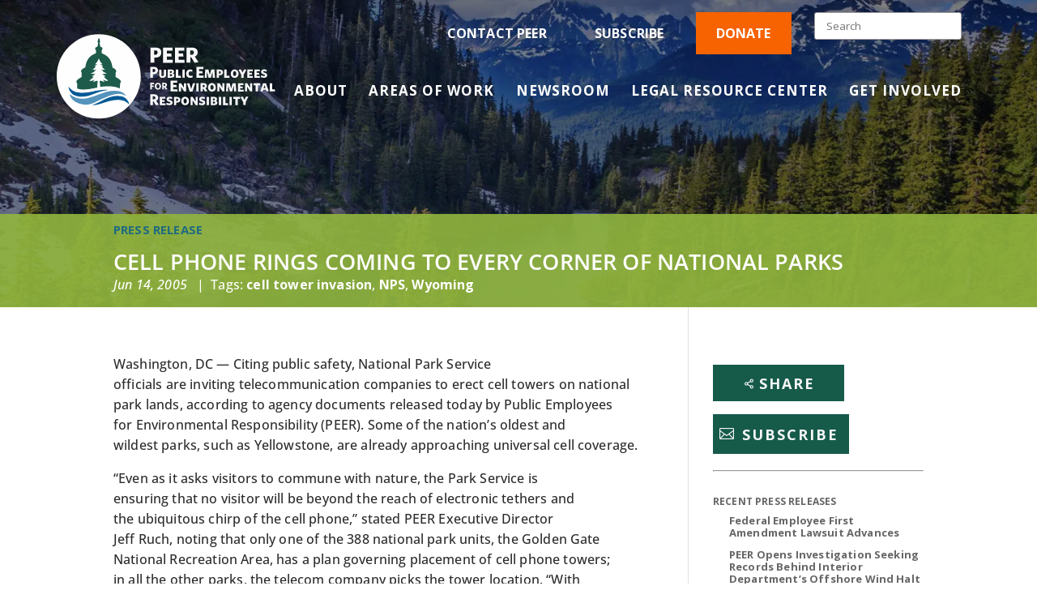

--- FILE ---
content_type: text/html; charset=utf-8
request_url: https://www.google.com/recaptcha/api2/anchor?ar=1&k=6Lcl92oqAAAAAHJnz6omTFNFv7qiQpr6WAMFVLLP&co=aHR0cHM6Ly9wZWVyLm9yZzo0NDM.&hl=en&v=PoyoqOPhxBO7pBk68S4YbpHZ&size=invisible&anchor-ms=20000&execute-ms=30000&cb=u113s1rqhdn2
body_size: 48660
content:
<!DOCTYPE HTML><html dir="ltr" lang="en"><head><meta http-equiv="Content-Type" content="text/html; charset=UTF-8">
<meta http-equiv="X-UA-Compatible" content="IE=edge">
<title>reCAPTCHA</title>
<style type="text/css">
/* cyrillic-ext */
@font-face {
  font-family: 'Roboto';
  font-style: normal;
  font-weight: 400;
  font-stretch: 100%;
  src: url(//fonts.gstatic.com/s/roboto/v48/KFO7CnqEu92Fr1ME7kSn66aGLdTylUAMa3GUBHMdazTgWw.woff2) format('woff2');
  unicode-range: U+0460-052F, U+1C80-1C8A, U+20B4, U+2DE0-2DFF, U+A640-A69F, U+FE2E-FE2F;
}
/* cyrillic */
@font-face {
  font-family: 'Roboto';
  font-style: normal;
  font-weight: 400;
  font-stretch: 100%;
  src: url(//fonts.gstatic.com/s/roboto/v48/KFO7CnqEu92Fr1ME7kSn66aGLdTylUAMa3iUBHMdazTgWw.woff2) format('woff2');
  unicode-range: U+0301, U+0400-045F, U+0490-0491, U+04B0-04B1, U+2116;
}
/* greek-ext */
@font-face {
  font-family: 'Roboto';
  font-style: normal;
  font-weight: 400;
  font-stretch: 100%;
  src: url(//fonts.gstatic.com/s/roboto/v48/KFO7CnqEu92Fr1ME7kSn66aGLdTylUAMa3CUBHMdazTgWw.woff2) format('woff2');
  unicode-range: U+1F00-1FFF;
}
/* greek */
@font-face {
  font-family: 'Roboto';
  font-style: normal;
  font-weight: 400;
  font-stretch: 100%;
  src: url(//fonts.gstatic.com/s/roboto/v48/KFO7CnqEu92Fr1ME7kSn66aGLdTylUAMa3-UBHMdazTgWw.woff2) format('woff2');
  unicode-range: U+0370-0377, U+037A-037F, U+0384-038A, U+038C, U+038E-03A1, U+03A3-03FF;
}
/* math */
@font-face {
  font-family: 'Roboto';
  font-style: normal;
  font-weight: 400;
  font-stretch: 100%;
  src: url(//fonts.gstatic.com/s/roboto/v48/KFO7CnqEu92Fr1ME7kSn66aGLdTylUAMawCUBHMdazTgWw.woff2) format('woff2');
  unicode-range: U+0302-0303, U+0305, U+0307-0308, U+0310, U+0312, U+0315, U+031A, U+0326-0327, U+032C, U+032F-0330, U+0332-0333, U+0338, U+033A, U+0346, U+034D, U+0391-03A1, U+03A3-03A9, U+03B1-03C9, U+03D1, U+03D5-03D6, U+03F0-03F1, U+03F4-03F5, U+2016-2017, U+2034-2038, U+203C, U+2040, U+2043, U+2047, U+2050, U+2057, U+205F, U+2070-2071, U+2074-208E, U+2090-209C, U+20D0-20DC, U+20E1, U+20E5-20EF, U+2100-2112, U+2114-2115, U+2117-2121, U+2123-214F, U+2190, U+2192, U+2194-21AE, U+21B0-21E5, U+21F1-21F2, U+21F4-2211, U+2213-2214, U+2216-22FF, U+2308-230B, U+2310, U+2319, U+231C-2321, U+2336-237A, U+237C, U+2395, U+239B-23B7, U+23D0, U+23DC-23E1, U+2474-2475, U+25AF, U+25B3, U+25B7, U+25BD, U+25C1, U+25CA, U+25CC, U+25FB, U+266D-266F, U+27C0-27FF, U+2900-2AFF, U+2B0E-2B11, U+2B30-2B4C, U+2BFE, U+3030, U+FF5B, U+FF5D, U+1D400-1D7FF, U+1EE00-1EEFF;
}
/* symbols */
@font-face {
  font-family: 'Roboto';
  font-style: normal;
  font-weight: 400;
  font-stretch: 100%;
  src: url(//fonts.gstatic.com/s/roboto/v48/KFO7CnqEu92Fr1ME7kSn66aGLdTylUAMaxKUBHMdazTgWw.woff2) format('woff2');
  unicode-range: U+0001-000C, U+000E-001F, U+007F-009F, U+20DD-20E0, U+20E2-20E4, U+2150-218F, U+2190, U+2192, U+2194-2199, U+21AF, U+21E6-21F0, U+21F3, U+2218-2219, U+2299, U+22C4-22C6, U+2300-243F, U+2440-244A, U+2460-24FF, U+25A0-27BF, U+2800-28FF, U+2921-2922, U+2981, U+29BF, U+29EB, U+2B00-2BFF, U+4DC0-4DFF, U+FFF9-FFFB, U+10140-1018E, U+10190-1019C, U+101A0, U+101D0-101FD, U+102E0-102FB, U+10E60-10E7E, U+1D2C0-1D2D3, U+1D2E0-1D37F, U+1F000-1F0FF, U+1F100-1F1AD, U+1F1E6-1F1FF, U+1F30D-1F30F, U+1F315, U+1F31C, U+1F31E, U+1F320-1F32C, U+1F336, U+1F378, U+1F37D, U+1F382, U+1F393-1F39F, U+1F3A7-1F3A8, U+1F3AC-1F3AF, U+1F3C2, U+1F3C4-1F3C6, U+1F3CA-1F3CE, U+1F3D4-1F3E0, U+1F3ED, U+1F3F1-1F3F3, U+1F3F5-1F3F7, U+1F408, U+1F415, U+1F41F, U+1F426, U+1F43F, U+1F441-1F442, U+1F444, U+1F446-1F449, U+1F44C-1F44E, U+1F453, U+1F46A, U+1F47D, U+1F4A3, U+1F4B0, U+1F4B3, U+1F4B9, U+1F4BB, U+1F4BF, U+1F4C8-1F4CB, U+1F4D6, U+1F4DA, U+1F4DF, U+1F4E3-1F4E6, U+1F4EA-1F4ED, U+1F4F7, U+1F4F9-1F4FB, U+1F4FD-1F4FE, U+1F503, U+1F507-1F50B, U+1F50D, U+1F512-1F513, U+1F53E-1F54A, U+1F54F-1F5FA, U+1F610, U+1F650-1F67F, U+1F687, U+1F68D, U+1F691, U+1F694, U+1F698, U+1F6AD, U+1F6B2, U+1F6B9-1F6BA, U+1F6BC, U+1F6C6-1F6CF, U+1F6D3-1F6D7, U+1F6E0-1F6EA, U+1F6F0-1F6F3, U+1F6F7-1F6FC, U+1F700-1F7FF, U+1F800-1F80B, U+1F810-1F847, U+1F850-1F859, U+1F860-1F887, U+1F890-1F8AD, U+1F8B0-1F8BB, U+1F8C0-1F8C1, U+1F900-1F90B, U+1F93B, U+1F946, U+1F984, U+1F996, U+1F9E9, U+1FA00-1FA6F, U+1FA70-1FA7C, U+1FA80-1FA89, U+1FA8F-1FAC6, U+1FACE-1FADC, U+1FADF-1FAE9, U+1FAF0-1FAF8, U+1FB00-1FBFF;
}
/* vietnamese */
@font-face {
  font-family: 'Roboto';
  font-style: normal;
  font-weight: 400;
  font-stretch: 100%;
  src: url(//fonts.gstatic.com/s/roboto/v48/KFO7CnqEu92Fr1ME7kSn66aGLdTylUAMa3OUBHMdazTgWw.woff2) format('woff2');
  unicode-range: U+0102-0103, U+0110-0111, U+0128-0129, U+0168-0169, U+01A0-01A1, U+01AF-01B0, U+0300-0301, U+0303-0304, U+0308-0309, U+0323, U+0329, U+1EA0-1EF9, U+20AB;
}
/* latin-ext */
@font-face {
  font-family: 'Roboto';
  font-style: normal;
  font-weight: 400;
  font-stretch: 100%;
  src: url(//fonts.gstatic.com/s/roboto/v48/KFO7CnqEu92Fr1ME7kSn66aGLdTylUAMa3KUBHMdazTgWw.woff2) format('woff2');
  unicode-range: U+0100-02BA, U+02BD-02C5, U+02C7-02CC, U+02CE-02D7, U+02DD-02FF, U+0304, U+0308, U+0329, U+1D00-1DBF, U+1E00-1E9F, U+1EF2-1EFF, U+2020, U+20A0-20AB, U+20AD-20C0, U+2113, U+2C60-2C7F, U+A720-A7FF;
}
/* latin */
@font-face {
  font-family: 'Roboto';
  font-style: normal;
  font-weight: 400;
  font-stretch: 100%;
  src: url(//fonts.gstatic.com/s/roboto/v48/KFO7CnqEu92Fr1ME7kSn66aGLdTylUAMa3yUBHMdazQ.woff2) format('woff2');
  unicode-range: U+0000-00FF, U+0131, U+0152-0153, U+02BB-02BC, U+02C6, U+02DA, U+02DC, U+0304, U+0308, U+0329, U+2000-206F, U+20AC, U+2122, U+2191, U+2193, U+2212, U+2215, U+FEFF, U+FFFD;
}
/* cyrillic-ext */
@font-face {
  font-family: 'Roboto';
  font-style: normal;
  font-weight: 500;
  font-stretch: 100%;
  src: url(//fonts.gstatic.com/s/roboto/v48/KFO7CnqEu92Fr1ME7kSn66aGLdTylUAMa3GUBHMdazTgWw.woff2) format('woff2');
  unicode-range: U+0460-052F, U+1C80-1C8A, U+20B4, U+2DE0-2DFF, U+A640-A69F, U+FE2E-FE2F;
}
/* cyrillic */
@font-face {
  font-family: 'Roboto';
  font-style: normal;
  font-weight: 500;
  font-stretch: 100%;
  src: url(//fonts.gstatic.com/s/roboto/v48/KFO7CnqEu92Fr1ME7kSn66aGLdTylUAMa3iUBHMdazTgWw.woff2) format('woff2');
  unicode-range: U+0301, U+0400-045F, U+0490-0491, U+04B0-04B1, U+2116;
}
/* greek-ext */
@font-face {
  font-family: 'Roboto';
  font-style: normal;
  font-weight: 500;
  font-stretch: 100%;
  src: url(//fonts.gstatic.com/s/roboto/v48/KFO7CnqEu92Fr1ME7kSn66aGLdTylUAMa3CUBHMdazTgWw.woff2) format('woff2');
  unicode-range: U+1F00-1FFF;
}
/* greek */
@font-face {
  font-family: 'Roboto';
  font-style: normal;
  font-weight: 500;
  font-stretch: 100%;
  src: url(//fonts.gstatic.com/s/roboto/v48/KFO7CnqEu92Fr1ME7kSn66aGLdTylUAMa3-UBHMdazTgWw.woff2) format('woff2');
  unicode-range: U+0370-0377, U+037A-037F, U+0384-038A, U+038C, U+038E-03A1, U+03A3-03FF;
}
/* math */
@font-face {
  font-family: 'Roboto';
  font-style: normal;
  font-weight: 500;
  font-stretch: 100%;
  src: url(//fonts.gstatic.com/s/roboto/v48/KFO7CnqEu92Fr1ME7kSn66aGLdTylUAMawCUBHMdazTgWw.woff2) format('woff2');
  unicode-range: U+0302-0303, U+0305, U+0307-0308, U+0310, U+0312, U+0315, U+031A, U+0326-0327, U+032C, U+032F-0330, U+0332-0333, U+0338, U+033A, U+0346, U+034D, U+0391-03A1, U+03A3-03A9, U+03B1-03C9, U+03D1, U+03D5-03D6, U+03F0-03F1, U+03F4-03F5, U+2016-2017, U+2034-2038, U+203C, U+2040, U+2043, U+2047, U+2050, U+2057, U+205F, U+2070-2071, U+2074-208E, U+2090-209C, U+20D0-20DC, U+20E1, U+20E5-20EF, U+2100-2112, U+2114-2115, U+2117-2121, U+2123-214F, U+2190, U+2192, U+2194-21AE, U+21B0-21E5, U+21F1-21F2, U+21F4-2211, U+2213-2214, U+2216-22FF, U+2308-230B, U+2310, U+2319, U+231C-2321, U+2336-237A, U+237C, U+2395, U+239B-23B7, U+23D0, U+23DC-23E1, U+2474-2475, U+25AF, U+25B3, U+25B7, U+25BD, U+25C1, U+25CA, U+25CC, U+25FB, U+266D-266F, U+27C0-27FF, U+2900-2AFF, U+2B0E-2B11, U+2B30-2B4C, U+2BFE, U+3030, U+FF5B, U+FF5D, U+1D400-1D7FF, U+1EE00-1EEFF;
}
/* symbols */
@font-face {
  font-family: 'Roboto';
  font-style: normal;
  font-weight: 500;
  font-stretch: 100%;
  src: url(//fonts.gstatic.com/s/roboto/v48/KFO7CnqEu92Fr1ME7kSn66aGLdTylUAMaxKUBHMdazTgWw.woff2) format('woff2');
  unicode-range: U+0001-000C, U+000E-001F, U+007F-009F, U+20DD-20E0, U+20E2-20E4, U+2150-218F, U+2190, U+2192, U+2194-2199, U+21AF, U+21E6-21F0, U+21F3, U+2218-2219, U+2299, U+22C4-22C6, U+2300-243F, U+2440-244A, U+2460-24FF, U+25A0-27BF, U+2800-28FF, U+2921-2922, U+2981, U+29BF, U+29EB, U+2B00-2BFF, U+4DC0-4DFF, U+FFF9-FFFB, U+10140-1018E, U+10190-1019C, U+101A0, U+101D0-101FD, U+102E0-102FB, U+10E60-10E7E, U+1D2C0-1D2D3, U+1D2E0-1D37F, U+1F000-1F0FF, U+1F100-1F1AD, U+1F1E6-1F1FF, U+1F30D-1F30F, U+1F315, U+1F31C, U+1F31E, U+1F320-1F32C, U+1F336, U+1F378, U+1F37D, U+1F382, U+1F393-1F39F, U+1F3A7-1F3A8, U+1F3AC-1F3AF, U+1F3C2, U+1F3C4-1F3C6, U+1F3CA-1F3CE, U+1F3D4-1F3E0, U+1F3ED, U+1F3F1-1F3F3, U+1F3F5-1F3F7, U+1F408, U+1F415, U+1F41F, U+1F426, U+1F43F, U+1F441-1F442, U+1F444, U+1F446-1F449, U+1F44C-1F44E, U+1F453, U+1F46A, U+1F47D, U+1F4A3, U+1F4B0, U+1F4B3, U+1F4B9, U+1F4BB, U+1F4BF, U+1F4C8-1F4CB, U+1F4D6, U+1F4DA, U+1F4DF, U+1F4E3-1F4E6, U+1F4EA-1F4ED, U+1F4F7, U+1F4F9-1F4FB, U+1F4FD-1F4FE, U+1F503, U+1F507-1F50B, U+1F50D, U+1F512-1F513, U+1F53E-1F54A, U+1F54F-1F5FA, U+1F610, U+1F650-1F67F, U+1F687, U+1F68D, U+1F691, U+1F694, U+1F698, U+1F6AD, U+1F6B2, U+1F6B9-1F6BA, U+1F6BC, U+1F6C6-1F6CF, U+1F6D3-1F6D7, U+1F6E0-1F6EA, U+1F6F0-1F6F3, U+1F6F7-1F6FC, U+1F700-1F7FF, U+1F800-1F80B, U+1F810-1F847, U+1F850-1F859, U+1F860-1F887, U+1F890-1F8AD, U+1F8B0-1F8BB, U+1F8C0-1F8C1, U+1F900-1F90B, U+1F93B, U+1F946, U+1F984, U+1F996, U+1F9E9, U+1FA00-1FA6F, U+1FA70-1FA7C, U+1FA80-1FA89, U+1FA8F-1FAC6, U+1FACE-1FADC, U+1FADF-1FAE9, U+1FAF0-1FAF8, U+1FB00-1FBFF;
}
/* vietnamese */
@font-face {
  font-family: 'Roboto';
  font-style: normal;
  font-weight: 500;
  font-stretch: 100%;
  src: url(//fonts.gstatic.com/s/roboto/v48/KFO7CnqEu92Fr1ME7kSn66aGLdTylUAMa3OUBHMdazTgWw.woff2) format('woff2');
  unicode-range: U+0102-0103, U+0110-0111, U+0128-0129, U+0168-0169, U+01A0-01A1, U+01AF-01B0, U+0300-0301, U+0303-0304, U+0308-0309, U+0323, U+0329, U+1EA0-1EF9, U+20AB;
}
/* latin-ext */
@font-face {
  font-family: 'Roboto';
  font-style: normal;
  font-weight: 500;
  font-stretch: 100%;
  src: url(//fonts.gstatic.com/s/roboto/v48/KFO7CnqEu92Fr1ME7kSn66aGLdTylUAMa3KUBHMdazTgWw.woff2) format('woff2');
  unicode-range: U+0100-02BA, U+02BD-02C5, U+02C7-02CC, U+02CE-02D7, U+02DD-02FF, U+0304, U+0308, U+0329, U+1D00-1DBF, U+1E00-1E9F, U+1EF2-1EFF, U+2020, U+20A0-20AB, U+20AD-20C0, U+2113, U+2C60-2C7F, U+A720-A7FF;
}
/* latin */
@font-face {
  font-family: 'Roboto';
  font-style: normal;
  font-weight: 500;
  font-stretch: 100%;
  src: url(//fonts.gstatic.com/s/roboto/v48/KFO7CnqEu92Fr1ME7kSn66aGLdTylUAMa3yUBHMdazQ.woff2) format('woff2');
  unicode-range: U+0000-00FF, U+0131, U+0152-0153, U+02BB-02BC, U+02C6, U+02DA, U+02DC, U+0304, U+0308, U+0329, U+2000-206F, U+20AC, U+2122, U+2191, U+2193, U+2212, U+2215, U+FEFF, U+FFFD;
}
/* cyrillic-ext */
@font-face {
  font-family: 'Roboto';
  font-style: normal;
  font-weight: 900;
  font-stretch: 100%;
  src: url(//fonts.gstatic.com/s/roboto/v48/KFO7CnqEu92Fr1ME7kSn66aGLdTylUAMa3GUBHMdazTgWw.woff2) format('woff2');
  unicode-range: U+0460-052F, U+1C80-1C8A, U+20B4, U+2DE0-2DFF, U+A640-A69F, U+FE2E-FE2F;
}
/* cyrillic */
@font-face {
  font-family: 'Roboto';
  font-style: normal;
  font-weight: 900;
  font-stretch: 100%;
  src: url(//fonts.gstatic.com/s/roboto/v48/KFO7CnqEu92Fr1ME7kSn66aGLdTylUAMa3iUBHMdazTgWw.woff2) format('woff2');
  unicode-range: U+0301, U+0400-045F, U+0490-0491, U+04B0-04B1, U+2116;
}
/* greek-ext */
@font-face {
  font-family: 'Roboto';
  font-style: normal;
  font-weight: 900;
  font-stretch: 100%;
  src: url(//fonts.gstatic.com/s/roboto/v48/KFO7CnqEu92Fr1ME7kSn66aGLdTylUAMa3CUBHMdazTgWw.woff2) format('woff2');
  unicode-range: U+1F00-1FFF;
}
/* greek */
@font-face {
  font-family: 'Roboto';
  font-style: normal;
  font-weight: 900;
  font-stretch: 100%;
  src: url(//fonts.gstatic.com/s/roboto/v48/KFO7CnqEu92Fr1ME7kSn66aGLdTylUAMa3-UBHMdazTgWw.woff2) format('woff2');
  unicode-range: U+0370-0377, U+037A-037F, U+0384-038A, U+038C, U+038E-03A1, U+03A3-03FF;
}
/* math */
@font-face {
  font-family: 'Roboto';
  font-style: normal;
  font-weight: 900;
  font-stretch: 100%;
  src: url(//fonts.gstatic.com/s/roboto/v48/KFO7CnqEu92Fr1ME7kSn66aGLdTylUAMawCUBHMdazTgWw.woff2) format('woff2');
  unicode-range: U+0302-0303, U+0305, U+0307-0308, U+0310, U+0312, U+0315, U+031A, U+0326-0327, U+032C, U+032F-0330, U+0332-0333, U+0338, U+033A, U+0346, U+034D, U+0391-03A1, U+03A3-03A9, U+03B1-03C9, U+03D1, U+03D5-03D6, U+03F0-03F1, U+03F4-03F5, U+2016-2017, U+2034-2038, U+203C, U+2040, U+2043, U+2047, U+2050, U+2057, U+205F, U+2070-2071, U+2074-208E, U+2090-209C, U+20D0-20DC, U+20E1, U+20E5-20EF, U+2100-2112, U+2114-2115, U+2117-2121, U+2123-214F, U+2190, U+2192, U+2194-21AE, U+21B0-21E5, U+21F1-21F2, U+21F4-2211, U+2213-2214, U+2216-22FF, U+2308-230B, U+2310, U+2319, U+231C-2321, U+2336-237A, U+237C, U+2395, U+239B-23B7, U+23D0, U+23DC-23E1, U+2474-2475, U+25AF, U+25B3, U+25B7, U+25BD, U+25C1, U+25CA, U+25CC, U+25FB, U+266D-266F, U+27C0-27FF, U+2900-2AFF, U+2B0E-2B11, U+2B30-2B4C, U+2BFE, U+3030, U+FF5B, U+FF5D, U+1D400-1D7FF, U+1EE00-1EEFF;
}
/* symbols */
@font-face {
  font-family: 'Roboto';
  font-style: normal;
  font-weight: 900;
  font-stretch: 100%;
  src: url(//fonts.gstatic.com/s/roboto/v48/KFO7CnqEu92Fr1ME7kSn66aGLdTylUAMaxKUBHMdazTgWw.woff2) format('woff2');
  unicode-range: U+0001-000C, U+000E-001F, U+007F-009F, U+20DD-20E0, U+20E2-20E4, U+2150-218F, U+2190, U+2192, U+2194-2199, U+21AF, U+21E6-21F0, U+21F3, U+2218-2219, U+2299, U+22C4-22C6, U+2300-243F, U+2440-244A, U+2460-24FF, U+25A0-27BF, U+2800-28FF, U+2921-2922, U+2981, U+29BF, U+29EB, U+2B00-2BFF, U+4DC0-4DFF, U+FFF9-FFFB, U+10140-1018E, U+10190-1019C, U+101A0, U+101D0-101FD, U+102E0-102FB, U+10E60-10E7E, U+1D2C0-1D2D3, U+1D2E0-1D37F, U+1F000-1F0FF, U+1F100-1F1AD, U+1F1E6-1F1FF, U+1F30D-1F30F, U+1F315, U+1F31C, U+1F31E, U+1F320-1F32C, U+1F336, U+1F378, U+1F37D, U+1F382, U+1F393-1F39F, U+1F3A7-1F3A8, U+1F3AC-1F3AF, U+1F3C2, U+1F3C4-1F3C6, U+1F3CA-1F3CE, U+1F3D4-1F3E0, U+1F3ED, U+1F3F1-1F3F3, U+1F3F5-1F3F7, U+1F408, U+1F415, U+1F41F, U+1F426, U+1F43F, U+1F441-1F442, U+1F444, U+1F446-1F449, U+1F44C-1F44E, U+1F453, U+1F46A, U+1F47D, U+1F4A3, U+1F4B0, U+1F4B3, U+1F4B9, U+1F4BB, U+1F4BF, U+1F4C8-1F4CB, U+1F4D6, U+1F4DA, U+1F4DF, U+1F4E3-1F4E6, U+1F4EA-1F4ED, U+1F4F7, U+1F4F9-1F4FB, U+1F4FD-1F4FE, U+1F503, U+1F507-1F50B, U+1F50D, U+1F512-1F513, U+1F53E-1F54A, U+1F54F-1F5FA, U+1F610, U+1F650-1F67F, U+1F687, U+1F68D, U+1F691, U+1F694, U+1F698, U+1F6AD, U+1F6B2, U+1F6B9-1F6BA, U+1F6BC, U+1F6C6-1F6CF, U+1F6D3-1F6D7, U+1F6E0-1F6EA, U+1F6F0-1F6F3, U+1F6F7-1F6FC, U+1F700-1F7FF, U+1F800-1F80B, U+1F810-1F847, U+1F850-1F859, U+1F860-1F887, U+1F890-1F8AD, U+1F8B0-1F8BB, U+1F8C0-1F8C1, U+1F900-1F90B, U+1F93B, U+1F946, U+1F984, U+1F996, U+1F9E9, U+1FA00-1FA6F, U+1FA70-1FA7C, U+1FA80-1FA89, U+1FA8F-1FAC6, U+1FACE-1FADC, U+1FADF-1FAE9, U+1FAF0-1FAF8, U+1FB00-1FBFF;
}
/* vietnamese */
@font-face {
  font-family: 'Roboto';
  font-style: normal;
  font-weight: 900;
  font-stretch: 100%;
  src: url(//fonts.gstatic.com/s/roboto/v48/KFO7CnqEu92Fr1ME7kSn66aGLdTylUAMa3OUBHMdazTgWw.woff2) format('woff2');
  unicode-range: U+0102-0103, U+0110-0111, U+0128-0129, U+0168-0169, U+01A0-01A1, U+01AF-01B0, U+0300-0301, U+0303-0304, U+0308-0309, U+0323, U+0329, U+1EA0-1EF9, U+20AB;
}
/* latin-ext */
@font-face {
  font-family: 'Roboto';
  font-style: normal;
  font-weight: 900;
  font-stretch: 100%;
  src: url(//fonts.gstatic.com/s/roboto/v48/KFO7CnqEu92Fr1ME7kSn66aGLdTylUAMa3KUBHMdazTgWw.woff2) format('woff2');
  unicode-range: U+0100-02BA, U+02BD-02C5, U+02C7-02CC, U+02CE-02D7, U+02DD-02FF, U+0304, U+0308, U+0329, U+1D00-1DBF, U+1E00-1E9F, U+1EF2-1EFF, U+2020, U+20A0-20AB, U+20AD-20C0, U+2113, U+2C60-2C7F, U+A720-A7FF;
}
/* latin */
@font-face {
  font-family: 'Roboto';
  font-style: normal;
  font-weight: 900;
  font-stretch: 100%;
  src: url(//fonts.gstatic.com/s/roboto/v48/KFO7CnqEu92Fr1ME7kSn66aGLdTylUAMa3yUBHMdazQ.woff2) format('woff2');
  unicode-range: U+0000-00FF, U+0131, U+0152-0153, U+02BB-02BC, U+02C6, U+02DA, U+02DC, U+0304, U+0308, U+0329, U+2000-206F, U+20AC, U+2122, U+2191, U+2193, U+2212, U+2215, U+FEFF, U+FFFD;
}

</style>
<link rel="stylesheet" type="text/css" href="https://www.gstatic.com/recaptcha/releases/PoyoqOPhxBO7pBk68S4YbpHZ/styles__ltr.css">
<script nonce="cZKOD0JTGt4rDtnCsE9NNw" type="text/javascript">window['__recaptcha_api'] = 'https://www.google.com/recaptcha/api2/';</script>
<script type="text/javascript" src="https://www.gstatic.com/recaptcha/releases/PoyoqOPhxBO7pBk68S4YbpHZ/recaptcha__en.js" nonce="cZKOD0JTGt4rDtnCsE9NNw">
      
    </script></head>
<body><div id="rc-anchor-alert" class="rc-anchor-alert"></div>
<input type="hidden" id="recaptcha-token" value="[base64]">
<script type="text/javascript" nonce="cZKOD0JTGt4rDtnCsE9NNw">
      recaptcha.anchor.Main.init("[\x22ainput\x22,[\x22bgdata\x22,\x22\x22,\[base64]/[base64]/[base64]/[base64]/[base64]/[base64]/[base64]/[base64]/[base64]/[base64]\\u003d\x22,\[base64]\\u003d\x22,\[base64]/[base64]/CrXzDiMKQJXjCgsKEwqE5wprCqR/DjT4vw5IHOcK/[base64]/Dq8O3enLCsSsGwpJ2w64Xf8OkUiE0w6DCscK8DMKPw5VNw6VNbzk9fCrDo2oqGsOmQjXDhsOHX8KdSVgaB8OcAMO8w4fDmD3DkcOQwqYlw6t/PEpVw73CsCQ+fcOLwr0GwqbCkcKUK0svw4jDkSJ9wr/DhDJqL03Ct2/[base64]/[base64]/DlcOibMOdbMKPDcKGYcK6EcOFwoVLwpw4KDXDjwUeKzrDoRjDixEjwqQcIXdlcDoEDlXCvcKAW8O6PMKzw7fDkwXCgQXDnMOKwp3Dty95wpDDmMO6w7wTEsK2XsOXwoPClgrCgiXDthMOT8KFYGXDl0lBFcKewqY0w5BzT8KPTQEUw7/Cnx5FRDMrwozClMKkeAfCvsOnwrDDo8Ocw6E2LWNOwozCicK9w4cCCcK3w4LCssKyJcKLw4/CusKewo/CiEx0HsKfwoJTw5ZtOcKDwqXDgcKGFw7CisORdhnCqMOwXjDCmMOjw7fCllnCpznCpsOIw55fw73CrsKpDH/DiGnDrDjDjsKqwpPDjxnCsV0Ew49nB8O2B8KhwrrDsyrDtz7Cu2HCiTMqKgYvwrMjw5jCg1xuTMOPAcOzw5RrUy8Rwrw5fmXDow3Dp8OMw6jDocOLwq0HwpMvwoliSsOrw7UwwqLDq8Oew74/w5nCqsOGacO6cMK8G8OkLzwiwrIBwqd2PcOew5p6XwTDisKaPsKTRw/ChcO/[base64]/Cs8Oow6BpcFswVMOycyhcFHIWw4/ClcKed01EaHNlMMKLwqpiw5FAw4k2wosBw6PCm1EcM8Onw5xSYsKuwp3DrhwVw67DrU7CncKnRWfClsOFZTg6w65Yw65Qw6FsYsKeTsOSHlnCgsOHH8K8TgQjdMOTw6wpw4hTGcOyR1ETwqPCvUcAIsOiDXvDmmjDoMKrw4rCv1JrWcK2KcKIJw/DqsOsPQrCrsOtaUbCt8Kdf1/DgMKjDyXCpFTChBzCv0jDlSzDjGIpwoDCnsK8bsOkw7Jgw5ZNwobDv8KUNUUKKXJcw4DDr8Kqw7ocw5fCo0nCtiQBLW/Cr8KbXT7DucKyBkbDlcKcSUrDkxbDjcOKBwHCuB3DpsKfwoFzNsO0KUttw70cwoXDnsK2w413Hjs3w7jDgsKDIMOJw4jDjMO3w71cw68+GyFtBSrDq8KiWUbDj8O4wq/ChHrCjTjCisKMfsKlw6FYwo/CqVZ5HSASw67Ch1nDgsK2w5/Cl3Uqwp0Lw7EATsO/wpTCtsO+JsKnwp9Qw51yw7glWkhcPirCjEzDuXjDtcOnOMKnBSYmw5lFHcOJeSlxw4DDr8OHdnDCp8OUAU0VFcOBe8OraVTDlm1Lw41rDC/DrC5WSlrChsKLT8KHw6TDlAgLw7lSwoIZwq/DgBU9wqjDiMOgw5ZxwojDgMKOw5EyC8OnwpbDpGIAcsKvIsK5NzkWw7B+eT7Ds8KUScK9w54tT8KjWHvDj2nDr8KWwozCn8KYwpcxOcKgc8KbwpHDksK2wqluw7vDhB7CqMK+wo8vQiljLwsuwpXCgMOabcKba8OyIjrCn3/CscOTw6JWwo44H8KvCE5lwrrCusKnRCtmMyXDksKMTHnDglcRY8OhBMKIfxwrwqzDpMOpwozDjAksW8Knw4/CrsOWw49Xw5dmw4NXwqbDh8OoQcK/[base64]/O8OEw6ldw4HDs8O6w6LCu0PDisK7woHDo8KBwokZY8KhMX3Dv8O3Y8KwYcO+w6vDszpNwpBIwrsGVMKEJTrDo8K2wr/[base64]/Dj8Opw5/Cp8KGwpvCpsObRMKtw6DDnMOEfMOrZ8KOwopQC23CoidlLsKhwrDDtsKQAsKZesOCw7oiIGvColLDshlfLC8uaClJHAA7wqs8w5Uywo3CssK/IcKnw57DkU5MLi4uXcOILn/Du8KKwrfCp8OjXybCjMOtLmLDgcK/AXLCow1hworCp1UewqnCsR4fIi/DqcORRlY/RQF8wrHDqmBoJDc/wrlhLsOfw68lEcK2wok+w609UsOnwp3DpnQ1wqLDqE7CqsO3dXrDvMKAJcODa8KEw5vDkcKoKTsowpjDhiJNN8KxwpMybCrDrRAzw4JLYk9Mw6DCiFpUwrDDmsOfUcKzw77CpyvDpCU4w53DjRJ9cidGDFzDj2JQCcOVIl/Dl8O/w5ZrbDVcw6kHwr9JG1TCpMO5b0JVMUkyworCkcOUNSjClFXDkUkwRMOAe8KjwrkXw73CksO/w4bDhMKGwp4nRcOrwrBDK8Kaw47Ck0bClMO8wpbCsFxKw4nCrU/CmyrCrsKWUX7Doixuw5zCmQcSw43DsMKJw7LDhTDCqsOww61ewrLDqX3Cj8KZNy8Nw5/CkzbDqMKOWcK9YMKvHUrCr3dFZsKXUsONJgnDuMOiw79oCF7DrkYkbcKcw6rDiMK3RMO7H8OII8K+wq/Cg2fDvA7Dk8KzeMKBwqJmwoLCmzI4dkLDjw3CpkxzZFFFwqDDo1zChMOGHiHCksKHJMKCTsKMK3/Dj8KKwp7Dr8K0Kw3CkETDkGoNwofCjcKrw5jDnsKZwoVoTyjCvsKhwrpRF8OXw4fDpRDDocOAwrjDlU1sa8OwwoEbKcKLwpXCvFhkEF3Dk3siwr3DvMOGw5cncCLCmktaw5/CpH8lG1zDgEtCYcOOw75JIcOWMCpew7PCnsK0w7rDpcOEw77Dom7DvcOWwrHDlmbCisOkw5XCrMKQw4N9Oh3DqMKAwqLDi8OqBD8jG3LDv8O9w5YWX8OhYMK6w5RUf8K9w7FJwrTCiMOdw5nDosKmwrfCgCDDr3zCmgPDmsO8bcOKdcO8a8Kuwo/DkcOnc0vCrFI0wrU8wopGw6/[base64]/DnMKcBi3DnMK/QEDDsMO1wqXCssOAwqPCqMKbDsOiEHXDqcKNAcKFwoYVfD/DssO/wrV6eMK3wqXDiBsHYcOresKnwpzCgMK+ORrCgMKVN8KPw6nDsirCkBrDsMONG1ojwqfDqsOzSiQtw61AwoMLEsOMwo9IEsKNw4DCsR/[base64]/Do3ZXwrXDqsO/diFzw4gowp9Iw5MxwokhFcKhwqLCnWADOsOUO8KIw4fDgcKoZAbDuFvDmsKYMsKmJUDCkMOfwoHCqMOVQ2XDrWAUwrwqw5bCmV5ww4gyXAnDisKBDMKJwp/CiDwewrkjIDLCiynCpRUKP8O6CBnDkjfDun/DlsK9UcKHf1vDtcOBCT0qQsKJam7CocKqTMOpfcOow7ZdeC3Cl8KbKsKXTMO5wqLDv8ORwoPDtEzDhAAfNMKweEXCqMKyw7AzwoDCssKHwobCugAiw6sewr7Dth7DjyQFPxcfDMO2w5nDhsONKsKOasOVTcORagBzYQBlL8K9wrl3bDnDrsOkwojCmHw/[base64]/CtsKWwqHDh8Knwpl0AQvCoQHCgsO2NyMVSMOVJ8OnwpfCs8KcQAgowq0qwpHCgMO3acOpecK/wrx9ZQnDtD8mbcOdwpJfw4XDgsKwR8KCwqTCsTtrZznCn8K5w4XDqjbDk8OMOMKbMcO/UgfDs8OcwoDCgMKRwo3CtcK8dAzDtmx9wrIqZsKZGsOhVivCgzc6WSUVwr/DjFddXTR6I8OyE8KGw7tkwpB8PcKOIjDCiHTDscKcV1bDoRNiR8KowpjCsirDhsKiw6o8ACXCicKowq7CrEMkw5rDv0HDg8Ouw6/Dq3vDkgzCgcKhw79bXMOVEsKQwrhEHVHCh2x2a8OywoQywqbDh0vDhkPDp8OhwqTDm1DCr8K2w4LDtcKtdHhSO8KiwpXCrsK0UWHDn3zCgMKWQErCssK+T8OXwqLDr2bDsMOrw63CvSlTw4UewqbDlMOlwrLCsFpbYi/Ds1nDvsKbFcKKJSlEOw4XdcKxwohmwrjCpmQUw6RVwpsSPUt1w4kPJRzCkEjChAR/wplYw6TDosKHYMKiKyIpwrzCv8OgDgc+woRRw7NoWwDDscOHw7k0W8O1wqnDtyNCFcOHwq3Dp2VIwqUoJcO6WWnCpiPCmcKIw7ZEw7/[base64]/DvcO4PBPDhMK0OMOdQMK3wrnCvxDClMK/w7rCnAPDrsO6w4HDkMO5w7pew7Qvb8OOaTDCnMK9wo/[base64]/LmohwqgJMMOkw4pUN8K6woHDiMOWwqgQw4bCi8O4SsKHw5/Dk8OnFcO3YcKLw7A9wp/[base64]/w6thwoXDv0gmbsO2w57Dn8K8w67Ci8KewqfDky0qwq7CtsOZwq9YCMKGwotgw7PDmnvCnMKPwqnCqn8Bw4hCwrrCtwnCuMK7woNdeMO7wrvDncOtaRnCsBFYwpfDpG9bKcO5wrsZWmHDgMKDVELCm8O5EsK5EcOOEcO0LCnCuMO5wq/DjMKRw4zCuHNLw65Jwo5HwrlJZ8KWwpURYF/[base64]/I8OkwpYLwrg2UcKIKsO8wrFhE2UqE8K8woTCrznCgxEiwrBXw5PDuMKPw7Z/Z3/CsHdpw6kpwrnDr8KEb0J1wpnChnZeKD0Nw4TDosOdNMKRw5DDncK3woPCqsKZw7k1wrVqbjF1TcKtwofDr09uw4nDjMOTPsK8w6rDo8OTwpXDisOxw6DDsMKnwrzDkkvDqFDDqMKhwqNgJ8O4wpBwbUjDn1JZMDLDu8OeWsKpSsOVw4/Dij5CZMKfLXHDi8KcBsO7wrNPwqV7wrVVFcKrwqZ9XMOpXmxJwpkXw5HDoybClV0bckrDjk3CrBZzw4w5wp/CpUAaw73DqcKuwoAzKVvCvVjDj8ORdiTDtcO/wrIgMsOAwpzDmx88w69PwpzCjcOIwo0xw61PBHnCnDQGw69OwrLDiMO5VXnCoEdfOkvCj8OswoFow5fCphnDhMOFw5jCrcKlF3cfwq8Tw78BE8OOf8Kpw5LCgsOSwqPCvMO4w7wCNGzCimUOCF1Fw4FYAsKaw6d/wqxRwonDnMKGcMOdHhXDhWLDqm/[base64]/Ci8OucMKETMOaDMO9OsOoZMO8GMOow57DmiEeSMKcdFIIw6PCn0PCj8Oyw6/CkT7DvUgWw4I4w5DDoEQHwq7Cl8K5wqzDnlzDnm3Dvx3CmU4Bw5HCt2IqH8KecQjDjMOKIsKKw7rChS1JdsKsI3DCnU/ClSoSw4dFw5nCqTnDuFDDolXCg1VgTcO3M8K4IMOgeX/DgcOrwpRAw5nDi8OtwrTCvcOpwrbCkcOowrPDnsOIw4USXFN0U1DCv8KQE0Blwo0lw6YzwpzCnyHCucOjISDCngHCnhfCtktlUAfDvSBycBo0wpV8w7oWOzHCvsK3w63DmsKsTRlIw4QBZsKMw4Y7wqFya8Kkw4bCqBoUw7ltwp/CoSBPw5EswqrDsxLCjFzCmsOIwrvCrcKzNcOkwq/DlHMmwq85woJnwqNSZ8OewoVMIGZJIwrDp1zCscO7w5zCihfDgcKKKHDDtMKmwoPCtMOiw7TChcKzwq8XwrkSwohpYANTw5wWwp00wqXDtwXDt2IcHwsswoLDmmMowrXDgcOxw4/[base64]/Dsi7Di8OqccOtSsO0w6/[base64]/CmcOZL8KpAzE/bjDDj8Oqw6gbF8K+wqUvWsOowrpxB8OXIsKFc8KzLsKtwqTDnQLDh8KRVkUuYsORw6RQwrvCvWhTQMOPwpQiJTvCqzk6IzgfGjbCiMK5wr/CkH3CqcOGw4hAwpRfw71zPMKMw60qwp5Ew77DukYFeMKzw61Hw455wprCshAtN33DqsO1Vys2w4nCo8OLw4HCujXDsMKSGjgDGGM/wqIowoDDh0zCl1s/w68xX1LClMKyVMOoYcK8wrHDk8KQwozCvljDgnw1w4HDnMOTwo8CfMK5GBnCqcK8c2fDtRd+w7hVw7gCGgrCt1FEw77CvMKawospw7MOw77CtEhNScOJwq4qw5kDw7YAeHHCukLDsXpYw5fCq8K8w7zCo34Cwq8xHgDDrT/[base64]/WMKYGcOewqTCiSjDncOOw7HCumHDqVDDuh/DhTvDk8OLw5RpCMOHIcOBEMKqw6RBw4tSwrAxw4Bpw7gAwqk5AHFsUcKYwoU7w5nCqykaGSsPw43Cnlkvw4kNw5RUwp3CvsOVwrDCvw18w4Y/N8KseMOaT8KsRsKEaUXCtyBsWiVywovCisOnKMOYAQXDp8KXQsOcw6hEw4TCtXvCo8K+wqzCkRPCvsK3wrLDuXbDrULDkMO+w6XDh8K7HMOXB8KEw75QZMKRwoFWw7XCrsKhdMOywofDkFtvwonDhywnwp1Ywp7CjikNwo/DlMOVw6tqB8K3bsKhWzLCpQYLW3sYN8OLe8K3w5QqfGrDrTbCu03DmcOdwqbDvzgOwqXDtFfCuETCrsK/PsK4UcKIwqXCpsOBXcKvwpnClsOhAsOFwrFzwr5sJcKDB8OSQcO2wp13f3/[base64]/DpHkmYjhKa8OXcTNbw43Con3Cs8KQw6lJw43Cs8Kaw4rCrsK3w5c4wovChEhXw4vCqcO0w63CtMOWw4PCqCANwpgtw7rDsMOJw4zDn0HDlsKDw71iJX8tHELCtSxrYU7CqjPDp1ddacONwrzDjGfCrEUAEMOEw50JLMKbAUDCmMOAwqd/AcOiOSjCjcOCwqbDjsOwwqfClEjCpAsCViVtw7rDjcOIP8K9SRN2A8Olw5Z+w7DDtMO/wpfDs8Krwp/DqsOKPXfCjQMjwrhJw5vDusK/Yx7Cuh5Mwq0Mw5rDusOuw6/CrmQTwrLCiREDwqBNCVzCksK2w63ClsOnCTdQcFtMwqrCmsOhOUDCoTR+w7PCqUh4wrTDrcOZfVjCnxrCrHjCmzPCkcKwHMKdwrQbHMKiQMOzwoEqb8KKwotJI8KMw5d/eijDkMKbecO6w4tVwr5ZHcKUwpPDpcK0wrnCssO6UAtfJQF5wr0+b3vCgztiw6rClUEpVmvCmMKXDwt6DV3DkcKdw6gYw7PCtkPCgi7CgifDo8OHbjg4NVEvb3UAYsKaw61fcB8iVMK/T8OXGsKdw7EWdXUXRgFewp/CpsOiVkwZBC7DosO6w7sww5XDtQpgw4tsWysVesKOwodTGcKlOWVJwoXCvcKzwoYNwo0lw4A+M8Odw5DCmMOGHcOxaidowoXCvMO/w7/DvUTCgi7DusKOC8O0D3IIw6bDmcKJwq4EF3lqwp7DjknCpsOQU8K7wrtkGwrDihDCnE5qw51nLBIww6R2w6vDrcKVRVrCsHzCo8OdTkTChgfDjcOrwrJ1wq3DqMO1DUjDt0g7Hg/DqMOBwpfDqsOSw5l3WMOhQ8K5w5hgRBAOZsOvwr4Dw4EVPWk0CB4IZsK8w7E3Zzcgf1rCgcK3CcOMworDvEPDjcKjaD/CsgzCoEpZfMOBw7EQw6jCg8Kewpl6w7Buw4IIOV5iI1kGHUfCkMKHNcOMQDVlKsO2wqliHMOvwoU/YcKKDX94wqkTVsKbwq/Cp8KsRE5zwrxdw4HCu0nCgcKCw4pHBR7Cq8Ogw6fChXc3AMOMwpXCjWjDh8K9wo8/w6tSO1DDuMK7w5TDn23CmcKHZcOYLgh5worDsDEAQH0cwqt8w7vCjMOIwqnDgMO5wpXDgHXChsKnw5pEw4cCw6dcG8O7w4nCmx/[base64]/ChXVQw4FtFcOJLcO6BsOYwoYiw6rComdvw6Ifw6vCkMKfw4wgw6B9wp7DnsO4TBs0wpRIb8KGesOtIcKGYyvDnRYcVMOgwqDDn8OIwpsZwqFWwpNcwpJDwpsYcFrDiDNaTSHCmsKBw4wsGMOUwqUMw7LChijCuzZ2w5TCtMO6w6cmw4gADcOcwogIIk1MVcO/VhTDliXCssOmwpBCwoJpwpPCsUXCoFEuXks6JsOBw6fDn8OGw7hYTGcIw4oECAHDm2gxMWA/w6dIw5EGIsKbPsKWDVbCtMO8QcKSB8KvTi7Dh3tDGDQ2w6J9woI0LVkOJXcDw6DCksO1PsOOw5XDpMOUasOtwpbDizElZMOmw6cvw7RsNULDtUrDlMOHwqLCk8OxwqjDlw56w77DkVlBw6hmVEpCTsKTKMKTFMOBw5jDucKVwo/DksKQL1Nvw6hhV8Kyw7XCoUxkSsOPWcOVZcOUwqzCvsO0w5/DuEMeacK+bMKufDtRwq/CvcOodsKVYsKTUGcyw6jCqzIHBRQXwpTClhHCosKAw4bDmlbCnsOqJB/CgsKpT8K7w6vChn5bbcKbG8OBRMK3LMOfw5jCqAzCiMKWRyYrwrJwWMOWDSlAN8KZF8Kmw5nDo8KDwpLClsO+LcODbhZjwrvCl8Kjw5Q/wpzDh0DDkcOtwr3CmArDijLDtw93wqTDqBZvw7vCiQLDgmNrwrDDoXbDgcOYCgXCgsOlwqFKdcK3CUUKHMK4w4hJw5XDm8KRw7DCgUEdf8OSw67DqcKvwqNTwrwnd8K1U2/CvF/DtMK1w4zCt8Kqwo4GwqPDqEDDoyzCtsK9w7ZdaFdHe2vCgF/CliPCkMO6wrLDl8OeXcOQYsOAw4osO8Krw5New49Lw4NbwpY8eMKhw4TCiGLCuMKPMUEhCcKjwonDtCtbwrxua8KHQcOxOxTDgklMBhDCvxJ7wpUcIMOvUMK9w5zDqS7CqCjDgcO4bsOxwoLDplLCjn3Dtm/CmhFDOsKwworCrgsLwpVvw6PCgVlwJVATHSUjwoPDojTDp8KHUR3Cl8OeGxE4w6cSwotSw596wr/[base64]/DsyDDi8Klwoc6w7bCv2pVASvDpAURRlXCghwJw4snJTzCvcO1wpPCiy9ww4h1w7vDlcKqwpPCqlfCgMOjwoghw63Cj8ONZ8KvKjwow6IyAcKxWcKTTip6WMOnwrTDtBjCmWRYw7USNMKnw63CnMO5w65+bsORw7vCu1nCji8cW3Q9w6F/JFrCoMK+wqFNMjUbT1sFwp1vw7YaLMKcHC1Twpk4w7hPdjvDv8OkwqJuw4LDmXh0QcOjVnxiQsOfw5bDo8OoMMKcAsO7cMKuw69IAH1ewoBlJG/Cnz/ClsKxw4QbwqVpwr4Cfw3CrsKzKRY7wqvDqcOBwpw4wojCjcO5w59PLhkIw7BBw5fDrcOgKcOHwo1uMsOvwr9OesOdw6t7bQDCikPDuAXChMOICMOvw77DnW9awpIawo4Sw5VdwqtEwoBmwroQwo/CpQfCvwnCmR3CsFVVwpNzbcKjwpt2BmJCAwAyw5d/[base64]/Du8KCw4oDf8K5IUrDlC/DosOSX8OZD17Dg07DvSbDlzXDncOpAQg2wq1Xw5vCvsKFwrHCtzjCr8O8w6jCjMOeIyfCoB/Cu8OuJcK8bsOCQ8KKW8KCw7fDkcO5w7xBWmXCoD/DpcOhXMKIwqrCnMKNB1A/e8K/w5YZaBMnwqNIHEHCpMOZYsKXwrkrKMKDwrl3worDocKqw6XCksOIwp/[base64]/[base64]/[base64]/DhcOIT8Ozw5gcw5bDhcOywoEjw5PDkREewrvCkkrDsQLDnMOVw4UmeSvCs8KCwoHCgBHDp8O7CsOFwpEZIsOeAWzCvcKRwqLDn0HDmFxjwpxiN2kXQHQNwoAywojCtX50HcKmw5pgQsKnw6HCk8O+wr3DsgZIwocrw7IuwqtXSjbDsy8MZcKOw4vDgCvDuQVjEm/Cg8OkUMOiw5vDhXrCjClCw6Q9w7nCiDrDtgTDgMOTNsO7w4kDLGvCu8OUO8K/dMKgf8OUc8O0McK3wr7DtgJewpBVIU54w5NBwrxBMmUSWcKULcOLwo/[base64]/CuzbDi8OweBgdwoMVam0Aw6lGUcKhKcKzw6BuXcOqGT/CslNWIRzDjcOTKsKzVmcsQB/[base64]/[base64]/[base64]/Cu0cDD8OLIsKPw6XDicKoWxHDr8K5XX3DmsOxMcOhNQ0cEsORwojDqMKTwrrCnX7Ds8KIHMKrw7zDvMKRTMKCPMKWw4sNG31AwpPDh1/[base64]/[base64]/DiMORwrzCuMOcw5lzwrpUZzHDmsK/NnvCmSEcwp1DN8Oewq3CmcKmw6/DtsOew6UAwrEHw5nDqMKeK8KiwqfCsXRXT2LCrsKYw5I2w70nwo05w6rClWJORB4eXWBNGcOnE8O5CMKCwonDqMORScOPw5dawrgnw4oscivCpBwCcwTCiA7CmcKLw73ChUlGAcO/wrjCpsOPXcOHw4bDuWp+w5bDmF0Hw6o6DMK/[base64]/Ct3l8HxLCnMK3w6zDpXXDscKnwpnDkD9Yw6xWfMO1Ch4Mb8OHdcOcw5fCoAvCoW8mMzXCuMKQGVV4VFt7w4TDjsOPDMOsw4Yfw40tPXQ9UMOXRcKiw47DhMKbd8KtwrkRwojDkyzDo8O4w7jDq1kJw5NLw7jDtsKcBnURN8KGP8KOQMOfwpIkw5AuKS/[base64]/w6HChcOsIsKZSz3CrFHDi8OvwqnCvsO6w5TCgcK0DMOjw6YEU2J0Fl/DscOaJMOOwrd0w7kBwrjDr8KQwrRJwq/[base64]/CkCvDvjw0NcOlw7jCoMKQw5E2ecOrwoTCmMOwOzfDjRvDnQ7DtH0oRmPDq8OFwqtVAmzDq0x1OHB1wo5kw5fCthcxQ8Opw7pcWMKYZDQHw78/[base64]/Dun0xw7UXw4vCicOPUSLDtE7CrwTChCQAw5bDukvDqhrDkEvCn8Kfw5TDs34NLMODwq/DlVR7wqzClkbClwHDsMKoYsKWYn/DksOGw6jDqnjDthwowq1+wrnDq8OpB8KPRcOkZMOEw6sDw71Nw55kw7cUw5PDo17DlMKlwpnDjcKtw4fCg8Ojw51ReDjDqGZCw6sNLcO+wpRDS8K/QDNVwrU3wrptwqvDpUDDnk/DpkbDp3U2dixUK8KWUx7DhMOlwo44DMOsAMOAw7DCl2HCl8O6VsO3w5cPw4gUJSU4wpVFwos7EMONRMOVC0F5w5vCocOQw5HCnsKTBMO5w5/[base64]/JisHJB5NKXZKO07DgRNWwoxMwrAHPsOpWcObwqTCrxRqEcO0RWnCn8Kmwo7ClMOXwr3Dh8O7w7XDjhnDm8KLHcKxwo5Aw6vCr2zDpl/DinYiwodPQ8OZJHrChsKBw4VXe8KHIUfCmC0Gw6bDscOQYcOyw55QCsOMwoJxRsKfw4cMA8KoPcOHXHt0wpzDgn3DtMOWcsOwwpDCmMOyw5xYw4DCu3TCosOtw4vCmQXDicKpwqhLwpvDozhiw49nK3vDpMOcwoPCpj4ResO/R8KpNDhbL1/Ck8Kiw6PCj8KQwqlWwo7DgsObTzo+wo/[base64]/w5kZw6xmw4fClsK8wpQPwrbDtMKcwrPDsMOdRsOzw6VQbW9EFcKXRFbCiFrClQrClsKwS1gMwp9dw7ZQwq7CsSAcw5jCkMKFw7QBMsOlw6zDiEMmw4ddF3jDl30Sw51MSSRVXjPDpiFGMRpKw45sw7RJw7zClcOMw7fDoX7Dhhxdw5TCgH9jVxrCisO2dDkxw7V2bB/[base64]/DsUgsw5o5ZlJiexh7w4REThhwwqrDqVdRI8O6ecKkFytNNhDDicOpwqNRwrHDrGQSwo/DuSgxOMKZSMOuUFHDq2XDp8KIQsKcwpXDjMKFGsKIEsOsPh8cwrAvw6PCqAx3W8OGw74awqLClcKZOw3Dl8KRw6shCGHClBxZwrXCg2rDkcOnL8O+ecOea8O1BCDDmR8iGcO0V8OAwrrDsEF2M8KcwoNoByDCicOYwonDvsO3Fk5Iwo/Cm1PDtDc/w5Ugw6tlw6rCvkgMwp0lw7dzwqfCs8K0wokeHRx/Y1Y8WSfCiSLCtcKHwqV5woEWEMOawp06Gx9Ww4Mfw7fDlMKvwoZCTnjDvcKaDMOAS8KAw7PCmsKmE0jDuisOMsKbfMOpwo/CpV8MCj8oM8OIV8K/J8OfwoAswovCv8KLCQzCrcKMwq1jwrk5w43Csm44w7QdZSp2w77CrER5OUlYw53Dp1pKQEXDgMKleRzCncKpwr4Ow4sWI8O7JmAaQsOrNWFRw5cowrQqw6jDqMOQwrwuajxYwq0jaMOAwr/DgWU7SEdGw64+VHLCvsK6w5hMwoQpw5LDpMKOw4Yhw4oZwpvDpsKlw57CtEnDjcO/[base64]/[base64]/w4rDjwtww57DkkonVhA8DH7CisKRDQsrcsKhVjEqwrJ+Pio7ZlNsEGMjw4jDosKgwojDiUrDp0BPw6cjwobCvXHDosOdw6gwXwxJfMKew4PCnWc2w7/CvcOYFQ3DvsOWQsKOw604wrbDvkY4VXEOBVnCsWBDDMOfwqMfw6hOwq5DwobCkcOtw6tYVncUP8Ksw6ppdMKiWcOsABTDlmEfw4/CtUPDm8KTfnbDosKjwqLCuF8zwrLCpMKBTcOSwpnDoEIgIQ3CmMKhwqDCv8K4HgVQTzgcQcKKwo7ClsKIw7/CoVTDmG/DosKrw4XDt3g4QsK/PsKiM3NBe8KmwoQswpxIbijDjMKdQB5Ld8Kzwq7CuEM+w5pMD2MTRkjCvkjDkMKjw4TDh8OGBU3DosKkw5bCgMKWAzFIAWDCrsKPTVjCokE/w6hGw4RzPFvDm8O4w6F+F3dnLMKrw7wWFcO0w6YrLHRVIi7DlXUBd8OIwqVMwqLCoEnCpsOywrlJUcKoR15NNkwEwojDosO3dsOhw4zDjhdOSXLCqzMBw4BUw5nCo1lsaBBFwqXCogk2VVpmFMKiFcKkw58nw6rCgiXDj2ZLw5PDlDQnw6vCjCoyCMO9wr9xw5/[base64]/w7vDrcKYw7vCjsKaw49Rw61jFcOucsK/w6Z8w4jCtitGMRE/EcOYUhR7Y8KhbjjDrws5dUYswp/[base64]/CgysvwpcWw7zDo8K9McK3w7LCvsKFf8OuNBBZw4ddwo57wrzDlH7CgcOXKT80w6TDg8KCeQ0Mw5LCpMOJw5oCwr/DrcOYw47DsydgU3TCswpKwpnDpMO5WxLDpcOMV8KVL8OgwqjDrRRvwrrCuWMpHl3Dp8K3R15qNghBwqsCwoB8DcOVRMO8dnhbFwnCq8KtZBZwwr8xw5I3C8O1CQA6w5PDnX9rw5/Ctmxpw6vCq8KJTwN3eVI2Iy4KwoTDrMOAwrhNwrPDjG3DsMKiPMOFM1PDjsKiTMKQwpzCtiDCrsOVfsK5THvCrA/DqcO8DzbCmiTDtsKhVsK2CWQUf0RnJnHCgsKjw5kvw69aGQ57w5XCqsK4w6rDo8Kdw7PCjBcjB8OTEQ3DngRlw6fChsOMdsOuwqnCuCvDgcKSw7VjHsKgworDsMOnfS0jasKLw4TCo3cdQEFrw43CksKTw4MLXDjCscK/w77DoMKdwoPCvxsfw593w7bDmzLDssOtY3NTFWEAwrpHfsKzw7VzcGvDnsKjwofDiEsqHsKqPsKgw7gnw65yB8KLDkfDhy9MTsOPw5oAwrITW1hXwqQIK3HCnDXDh8Kww7BhMMK9VWnDocKxw43CtiPClcOow57Cq8ObQcOnBWfCosKjw57CoBYBQE/CojPDoznDusOlRldMTsKnDcOXKiwhAzV1w41Lf1PCtGRoNG5AI8OyVibCk8OIwpTDgS4AVMOQST/ChhrDgsKqJGtRwoZoNmPClyQww7vCjBHDjMKXXQTCqsOHw6Q7EMOoHsOjYmjClzYNwofDjxrCksK5w6/DqMKeIFtLw4RQw7wbdcKHEcOSwrjCvWlpwqPDqS1tw73DhmLChGI8w5QpZsOfR8KSwoQwCDnDljM/AMOFAULCrsK4w6Bhwo5vw5wuwoLDjMK9w6rChwvChmlFB8KDf1p6TXTDkVhOwojCnwDCg8O0Pyh/w4okJEcDw5zCjMOuKxDCk0gfVMOvLcOHC8KvdcOnwqx2wqbDswISMHHCh1HDnkLCsHhlRsKkw59gD8O8PloSwp7DpsK4ZAVKasO8F8KOwpXCjg/ClARrGlJ4w4bCqkvDpnXDtXF1Hi1Aw7LCixHDocOCw6MZw6lhd1Vfw5weTkJcK8Orw7gZw5A3w4YGwp/DnMKwwovDswDDr37DjMKUdxx3BF7DhcOZwovDqRPCoAdjJw3Dq8O9GsOBwrdIGMKZw4zDoMKnDcKuQ8OBwqo0wpIfw6FawqzDom7CsmdJSMKxw4wlw5cPKQlOwqB5w7bDqcKgw7HCgFkgVMOaw5/[base64]/CksOkIcOVa8KTMW/[base64]/CqMOow5jClTRjVC/DrMO6fXZMfsOYw7I1CErCqMOqwpbClzEXw4MjZU09wp0bw7zCv8KGwoAAwpHCicOMwrFhw5Fmw69ADlLDlQh/[base64]/DvAfDmW0xwrFPdkchwqE8w7tJZBjCs3c8U8KAw5oXwpvCuMKLEsKjS8K3w6jDrMOZUkpgw4vDjcKKw6kwwpfDtlzDnMKrw7FZw49kw5HDmsKIw5EwEjfCngodwrIzw5TDv8O0wr00CCpMwpI3wq/DvwTClsK/wqACwrMpwoMeZsKNw6nClFAxwoNiPz4jwp3DnQvCmwxSw4sHw7jCvkzCsDzDksO/w6B7D8Ofw7PCmh8wCcOFw7QNw6RJYcKuDcKGw6VrSBEpwooSwp4vGilmw5Upw4Zdw65yw5E9BgVZcyNfw4snIRcgFsKsSS/DrQBOG28aw7QHTcKDU1HDkHPDvnlcZ3XDnMK8w7RlKlTClVDDiU3Dn8O6fcONcMOqwo5SQMKBQcOJw7B8w77DsgQjw7cHBMOmw5rDvcOyR8O6V8OCSDTCusK0a8Omw4dhw75OFzkDe8KWwr3Co3jDmEnDvW/DvsOdwodzwpRwwqzCtV5bDXh7wqBJVBjCvQsCYD3CiTHCik9JCzghHnnCl8OTCsOmTsOcw63CszTDh8K2EsOmwrpJXcOZbEzCoMKOEWJ9FcOoAkXDhMKkWRrCp8KNw63DrcOfN8KvLMKpUXNBKg/DucKqOh3Cr8Obw4vCg8OweQ7CpxgJKcKVIAbCn8OSw64iCcK0w7dFHcKQRcK6w5DDkcOjwqjCpMOQw65uQsK+w7UUDyIlwoTChsOZOzpidANhw5UBwrpfXsKIeMK+w5p8JMKqwogyw7pbwoPCvHgfw6hnw5sNJHoTwp/[base64]/CvsKBwoU/wogYwpMNfnINVx7ChgcYw6kuwptLw5HCg3HDhj3DssK1MVZRw6TDn8OIw4zCqD7CmMK1f8OZw4RLwp0HQxJvYsKUw5zDhMOvwqrCn8KofMO3Rg/CsTZ4wr/CuMOGPsKyw5VGwqRYeMOvwoV6YiPDrsKvwo1/csOEGRjCnMOBX3wRdl47TWPCpklgKwLDlcOPEQpbY8OHXsKow57DuWTDpMOFwrQCw4TCqE/[base64]/wr4cd8OcdMK9wq97QyPChR0xw5HDisKfIltSeHfCsMONO8OVw5DCiMK/E8K9wpoxLcK2Ug7DmWLCr8K9asOgw73CqMKmwp41STcUw5VcXXTDlsKxw400JjPDug7Dr8K6wqt+BS4jwpbDplx7wqVjBQHDmcKWw57DhTUSw5NzwpvCig/Dnzs9w4TClDnDq8Kiw5wjFcK7wonCnTnCvk/DrcO9w6MqUBg4w58+w7QYLsOZL8OvwpbCkljCpzTClMKhWgRvKMK2wrLDvcKlwpvDpcKfeQJeTF3DjXLDgMOgW2lXIMKpX8O9woHDpsOcPsODw40vO8OPwqV7M8KUw7/DtzglwozCq8K9ZcOHw5MKw5JCwobCk8OjWcKzwrcdw6DCqcKJVA3DhlBjw5zCo8OeWDjCqjjCosKgQ8OvISjDsMKjQcOkLQs7wr8iSsKPT1sqwq8dX2QGwqY4w4ZTFcKlFcOHwpllGkLDq3TCvBxJwoLDicO3wotmZ8OTw6bDlD/CrDLCoiYGD8KVw4fDvUXCh8KyeMKFLcKEwqwNw6JwfmlPFQ7DssOTP2nDmsOLwovChsOLOUotQcKcw7kFwpHDpmVdaClMwr44w68/IH1wd8Oiw7VFUGfCnFnCsDlGwp7DksO0wr0cw7bDmxdtw4rCv8KAPsONE30RU001w5zDkBHCmF10VTfDtcOYWMKWw50sw4R6BMKewqXDoRPDqxVkw6RzacOHcsKMw53Cg3RlwqE/[base64]/DjMKhwojDlhBVG8KBAMKNw7TDgw/[base64]/blTDsMOVwo7CnMOrwqFFHV4VD3MUShhxCMK+w50/[base64]/[base64]/Dol3DjlHDqMKMwrFRwonCoMKQNHzDnC3CmMKGATvDi2HDt8K3wqgkF8KAPhU3w4XCvVHDlwrDuMKheMOnwrXDnRkbZl/CuzHDmVbCiTUCVCnCnMO0wqNKw4/[base64]/DqMOXfcO4wrciEiJWOg7CiWdSwr/[base64]/CtGJzw67DosKaw4dBdCDDhcKHf8OCw59GCsO4w77DtMOBw77DtcKeKMOBwoPCmcOcRlhEUgAbY3YAwrFmTyBhXWZwDsKwAMODRW/DrMOwDDkbw6/[base64]/DvcO+FsObfWpjwr3DkcKAcSoPwqVsYsKaw63DnjDDnMKPeSzCqcKNw5jDjsO5w556wrTCicOGTjUQwp/CsHLCvVjCgDhXFB8NQx0ywpXCkcO3w7kxw6vCt8KbalfDv8KyRRvCqAzDvz7DpH9/w60rw5/CuRV3w6HCmx9XIQ7CrDUOWmvDrVsHw6jCtcOVMsOjwojCucKZMMKtLsKpw4lgw4FEwozCnCLCjg0Xwq7CvApAw7LCnxjDjcOOEcOcZXtAKMO7LhMCwp3DuMO2w59HS8KCQnHCnh/DjTbCksK/LQ11ScOZwpDClUfCs8KiwqnDo1kQdXnCqMKkw6bCjcOUw4fCvj8Ww5TCisOxwqwQw6A1w4pWOUEHwpnCksK0KF3CosOedm7DqHrDqMKwCkJxw5oPwqpcw5c4w7jDmwIBw5cHL8Ktw481wrnDsiZ/WcKSwprDgsO4K8ONdAh4V0IaVnXCj8K8RsKoE8KpwqAzdMKzHMOLWcObTsKJwqDDolDDpwAvTQ7DsMOFSjjDi8KwwoTCo8OVRTPDg8OXdQh6eUnDvERXwq/CqcKyL8KHXMOyw5LCtDPCnG0Gw6/DjcOvfy/Dqml5BgTCpRkoAg8UcTLCnDVZwrAyw5olbSEDwqtgC8OvScKeKMKJwqjCp8K2w7zClErCgW10w6luwq9AJj/Dhw/CoRFyG8OGw5NxXkPCrcKORcKQFsOSc8K4BsKiwprDoG/CqQ/[base64]/Ds8O9wqYSworCgcO1wrY6wqkgUMKKw5DChGDDgcKjw77Cn8O3wp1rw6IXGRnDuQhrwqxqw5M8FyrDhB1qDsOlUhYefR7DtsK9wpDCq3nClsO1w7NZPMKpBMKIw5IUw7/DpsKIbMKHwrFG\x22],null,[\x22conf\x22,null,\x226Lcl92oqAAAAAHJnz6omTFNFv7qiQpr6WAMFVLLP\x22,0,null,null,null,1,[21,125,63,73,95,87,41,43,42,83,102,105,109,121],[1017145,362],0,null,null,null,null,0,null,0,null,700,1,null,0,\x22CvYBEg8I8ajhFRgAOgZUOU5CNWISDwjmjuIVGAA6BlFCb29IYxIPCPeI5jcYADoGb2lsZURkEg8I8M3jFRgBOgZmSVZJaGISDwjiyqA3GAE6BmdMTkNIYxIPCN6/tzcYADoGZWF6dTZkEg8I2NKBMhgAOgZBcTc3dmYSDgi45ZQyGAE6BVFCT0QwEg8I0tuVNxgAOgZmZmFXQWUSDwiV2JQyGAA6BlBxNjBuZBIPCMXziDcYADoGYVhvaWFjEg8IjcqGMhgBOgZPd040dGYSDgiK/Yg3GAA6BU1mSUk0GhkIAxIVHRTwl+M3Dv++pQYZxJ0JGZzijAIZ\x22,0,1,null,null,1,null,0,0,null,null,null,0],\x22https://peer.org:443\x22,null,[3,1,1],null,null,null,1,3600,[\x22https://www.google.com/intl/en/policies/privacy/\x22,\x22https://www.google.com/intl/en/policies/terms/\x22],\x22+J6xhps1jsDEkjvKvqf9MG6ik3zY5ht9lnsMyntXP9k\\u003d\x22,1,0,null,1,1768394887632,0,0,[26,217,251,47],null,[221,129,27,3],\x22RC-SIW9jtsszBQL-Q\x22,null,null,null,null,null,\x220dAFcWeA6YQMfNjDZQKhbtQfRtJRFgeWTPJPs1Msq_tdbFWRZTAt4zpme2TO8GgWoaAxPlDt5i05wji0P70krQpADOYykLTms2Bw\x22,1768477687743]");
    </script></body></html>

--- FILE ---
content_type: text/css; charset=UTF-8
request_url: https://peer.org/wp-content/themes/divi_child/sitespecific.css?ver=6.9
body_size: 6574
content:
/*** Client specific CSS changes go in here. Leave empty in staging theme ***/


/*
 * ========================
 * Structure
 * ========================
*/

.flexContainer {
    display: flex;
    flex-wrap: wrap;
    justify-content: space-between;
}

/*
 * ========================
 * Global List Adjustments
 * ========================
*/

ol {
    margin-top: 30px;
}

.doubleLineH2 {
    padding: 20px 0 10px 0;
    border-top: 1px solid black;
    border-bottom: 1px solid black;
}

/*
 * ===============================
 * Remove Dropdown Menu Indicators
 * ===============================
*/

#top-menu li a {
    padding-right: 0 !important;
}

#top-menu li a:after {
    display: none;
}

#et-secondary-nav > li > a {
    padding-right: 0 !important;
}

#et-secondary-nav li > a:after {
    display: none;
}

/*
 * ========================
 * Dropdown Menu Adjustments
 * ========================
*/

ul.sub-menu {
    background: #165a4a !important;
    width: 270px !important;
    padding: 10px 0 !important;
    background: #7FAF35 !important;
}

#top-menu ul.sub-menu {
    margin-top: -35px;
}
.sub-menu li {
    display: block !important;
    padding: 5px !important;
}
.sub-menu a {
    width: 100% !important;
    font-size: 16px !important;
}
.sub-menu .menu-item-has-children a:after {
    transform: rotate(-90deg);
}

/*
 * ========================================
 * Secondary Menu Dropdown Menu Adjustments
 * ========================================
*/

#et-secondary-nav li ul > li {
    text-align: left;
}

#et-secondary-nav li ul {
    right: initial;
    left: 0;
    border-top: 3px solid #fff;
}

#et-secondary-nav li > a {
    padding-bottom: 0;
    line-height: 30px;
    color: #FFF !important;
    font-family: "Open Sans", sans-serif;
    text-transform: uppercase;
    font-weight: 700;
    padding: 6px 20px !important;
}

/*
 * ========================
 * Hero Adjustments
 * ========================
*/

.et_pb_cta_0.et_pb_promo {
    text-align: left;
    max-width: 670px;
    margin: 0;
}

header#main-header {
    background: none;
    position: absolute;
    top: 20px;
    border: none;
    box-shadow: none;
}

div#top-header {
    background: none;
    border: none;
    z-index: 9999999;
    padding-bottom: 20px;
}

div#top-header > .container {
	width: 100% !important;
	padding-top: 0 !important;
}

.logo_container {
    margin-top: -13px;
}

img.logo {
    max-height: initial !important;
    height: 110px !important;
    vertical-align:middle;
}

.search-form .search-submit {
    background-color: inherit;
    border: none;
    display: none;
}

input.search-field {
    padding: 7px 14px;
    border-radius: 3px;
    border: 1px solid #979797;
    box-shadow: none;
}

.search article {
    margin-bottom: 30px;
    padding-bottom: 30px;
}

.media_outlet.searchResultsMediaOutlet p {
    margin-bottom: 0;
}

div#left-area .media_outlet p {
    font-weight: bold;
}

div#et-info > * {
    display: inline-block;
    vertical-align: middle;
}

#et-info-phone a {
    font-size: 16px !important;
}

.hero-header {
    margin-top: -30px;
    background-size: cover;
    background-repeat: no-repeat;
    padding-top: 220px;
    background-position: center;
    display: flex;
    flex-wrap: wrap;
}

.hero-content {
    margin-bottom: 20vh;
    width: 100%;
}

.hero-content h1, .hero-content h2, .hero-content h3, .hero-content h4, .hero-content h5, .hero-content h6, .hero-content p, .hero-content span, .hero-content a {
    color: #FFF !important;
    font-weight: 600 !important;
}

.hero-content h1, .hero-content h2, .hero-content h3 {
    font-size: 42px !important;
}

.interior-title {
    width: 100%;
    background: rgba(145, 181, 62, 0.9);
}

.interior-title h1.entry-title.main_title {
    margin-bottom: 0;
    padding-top: 15px;
    color: #FFF;
    font-weight: 600 !important;
    padding-bottom: 15px;
}

.page-id-32445 .interior-title {
    display: none;
}

body:not(.home):not(.page-id-32445) .hero-header {
	position: relative;
    padding-top: 120px;
}

body:not(.home):not(.page-id-32445) .hero-header:before {
    position: absolute;
    left: 0;
    right: 0;
    top: 0;
    bottom: 0;
    background: rgba(0,0,0,0.35);
    content: " ";
    z-index: 1;
}

body:not(.home):not(.page-id-32445) .hero-header > div {
    z-index: 1;
}

.heroOverlay {
    position: absolute;
    width: 100%;
    height: 100%;
    top: 0;
    left: 0;
    background: -moz-linear-gradient(top, rgba(0,0,0,0.15) 0%, rgba(0,0,0,0) 100%);
    background: -webkit-linear-gradient(top, rgba(0,0,0,0.15) 0%,rgba(0,0,0,0) 100%);
    background: linear-gradient(to bottom, rgba(0,0,0,0.15) 0%,rgba(0,0,0,0) 100%);
}

@media only screen and (min-width: 981px) {
	.et_header_style_left #main-header  #et-top-navigation, .et_header_style_split #main-header  #et-top-navigation {
	    padding: 35px 0 0 0;
	}
}

.home .announcement.announcement-interior a {
    color: white;
}

.woodBG {
    background-image: url(/wp-content/uploads/2019/08/wood-grain-bg.png)!important;
}

.woodBG h4 span {
    font-family: 'Open Sans Condensed',Helvetica,Arial,Lucida,sans-serif;
}
.footerSectionsInner.container.clearfix {
    margin-top: 0;
    padding-top: 30px;
}
/*
 * ========================
 * Social Sharing
 * ========================
*/
.sidebarShare {
    position: fixed;
    left: 0;
    top: 27%;
    width: 50px;
    height: 289px;
    z-index: 99;
}
.sidebarShare a.et_social_share {
    width: 50px;
    height: 40px;
    display: flex;
    align-items: center;
    justify-content: center;
}
li.et_social_gmail img {
    max-width: 23px;
}
.sidebarShare .et_social_gmail {
    background: #2c402c;
}
.sidebarShare .et_social_RSS {
    background: #f86300;
}
.sidebarShare .et_social_RSS:hover {
    background: #ff802c;
}
.sidebarShare .et_social_gmail:hover {
    background: #1f291f !important;
}

/*
 * ========================
 * Newsclip Adjustments
 * ========================
*/
.newsclipLandingContainer {
    max-width: 1035px;
    margin: 0 auto;
    display: flex;
    flex-wrap: wrap;
    justify-content: space-between;
}
article.newsclipLandingPost {
    flex: 1 50%;
    max-width: 48%;
    margin-bottom: 30px;
}
.newsclipLandingPost .post-meta {
    margin-bottom: 5px;
}
.newsclipLandingPost .more-link {
    display: block;
    text-align: right;
    margin-top: 10px;
}
span.pageCount {
    margin-right: 20px;
}
.newsclipLandingPagination a {
    margin: 0px 8px;
}
.pagination.newsclipLandingPagination {
    text-align: center;
    padding-top: 13px;
    border-top: 1px solid #e2e2e2;
}
.searchPagination span,
.searchPagination a {
    padding: 0 7px;
    color: #2b2b2b;
}
span.page-numbers.current {
    color: #5393bc;
}
span.pagiantionFront {
    display: inline-block;
    margin-right: 30px;
    padding: 0;
}

/*
 * ========================
 * Newsroom Adjustments
 * ========================
*/
.newsroomLandingContainer h2 {
    font-size: 14px !important;
}
.newsroomLandingContainer .published {
    font-size: 12px;
    display: block;
    margin-bottom: 6px;
}
.newsroomLandingContainer .post-content-inner {
    font-size: 13px;
    line-height: 19.5px;
}
.newsroomLandingContainer {
    border-radius: 0 0 24px 24px;
    background: #FFF;
    padding: 20px;
}
.newsroomLandingContainer .more-link {
    text-align: right;
    display: block;
    margin-top: 10px;
    font-size: 11.7px;
}
.home-posts :not(.newsroomLandingContainer) a.more-link {
    position: absolute;
    bottom: 11px;
    text-align: right;
    display: block !important;
    right: 13px;
}
.newsroomLandingContainer.homepageNewsclipsContainer {
    background: none;
    padding: 0;
}
.newsroomLandingContainer.homepageNewsclipsContainer .newsroomLandingPost {
    margin-bottom: 50px;
    background: #FFF;
    padding: 20px;
    border-radius: 24px;
    margin-bottom: 25px;
    min-height: 255px;
    position: relative;
}
@media screen and (max-width: 1000px) {
	article.newsclipLandingPost {
		max-width: 100%;
		flex: 1 100%;
		margin-top: 30px;
		margin-bottom: 0;
	}
    .desktopOnly {
        display: none;
    }
}

/*
 * ========================
 * Tabs Adjustments
 * ========================
*/
#newTabs .et_pb_tabs_controls li {
    height: auto !important;
    padding: 20px 10px !important;
    background: none !important;
    flex: 1;
    text-align: center;
}
#newTabs .et_pb_tabs_controls li {
    border-bottom: 1px solid #d9d9d9;
}
#newTabs .et_pb_tabs_controls li:first-of-type {
    border-left: 1px solid #d9d9d9;
}
#newTabs .et_pb_tabs_controls li:last-of-type {
    border-right: 1px solid #d9d9d9;
}
.et_pb_tab.clearfix.et-pb-active-slide {
    background: white;
}
li.et_pb_tab_active {
    border-bottom: none !important;
}
#newTabs ul.et_pb_tabs_controls.clearfix,
#left-area #newTabs ul.et_pb_tabs_controls.clearfix {
    border-top: 1px solid #d9d9d9;
    padding: 0 !important;
    background: #f2f1f270;
    display: flex;
    align-items: center;
    justify-content: space-around;
}
#newTabs li a {
    font-weight: bold;
}
#newTabs li.et_pb_tab_active a {
    color: #99cb58!important;
}
#newTabs li.et_pb_tab_active {
    background: white !important;
}
#newTabs .et_pb_all_tabs {
    border: 1px solid #d9d9d9;
	border-top: none;
}

/*
 * ========================
 * Announcement Adjustments
 * ========================
*/

.announcement.announcement-interior {
    background: rgba(21, 83, 121, .55);
    margin-top: 65px;
    width: 100%;
    z-index: 9;
}

.ann-txt {
    padding: 35px 0;
	margin-right: 35px;
    display: inline-block;
	font-family: "Open Sans", sans-serif;
	font-weight: 700;
	font-size: 33px;
	color: #FFF;
	line-height: 1.2;
}

.ann-wrap {
    width: 100%;
    max-width: 1000px;
    margin: 0 auto;
    padding: 0 35px;
    text-align: center;
}

.ann-wrap > * {
    vertical-align: middle;
    display: inline-block;
}

/*
 * =========================
 * Areas of Work Adjustments
 * =========================
*/

.areas-of-work .et_pb_text_0 h2 {
    font-weight: 700 !important;
}

.ten-col .et_pb_module {
    width: 10%;
    float: left;
}

.areas-of-work .ten-col .et_pb_module {
    margin-bottom: 0;
}

.areas-of-work h4 {
    font-weight: 700 !important;
    margin-top: 0 !important;
    font-size: 18px !important;
}

.areas-of-work .et_pb_main_blurb_image {
    display: flex;
    min-height: 60px;
    align-items: end;
    justify-content: end;
    flex-direction: column;
    flex-wrap: wrap;
}

@media (max-width: 980px){
.ten-columns .et_pb_module {width: 20%;}
}

@media all and (max-width: 767px) {
.ten-columns .et_pb_module {width: 100%;}
}

/*
 * ==========================
 * Social Connect Adjustments
 * ==========================
*/

.social-col > .et_pb_module {
    display: inline-block;
    margin-right: 15px;
    margin-bottom: 0 !important;
}

.social-col > .et_pb_module:first-child h3 {
    font-size: 28px;
	padding-bottom: 0;
}

body #page-container .et_pb_section#connect-area .et_pb_button:after {
	margin-left: 0;
}

/*
 * ==========================
 * Filterable (new module) Adjustments
 * ==========================
*/

.filterable-blogposts {
    justify-content: space-between;
}

.filterable-blogposts .inner {
    display: flex;
    flex-wrap: wrap;
}

.filterable-blogposts .article-col {
    padding-bottom: 25px !important;
    margin: 0 !important;
    max-width: 47% !important;
}

.filterable-blogposts .post-meta.author.date {
    order: 2;
    flex: 1 100%;
}

.filterable-blogposts .post-content {
    order: 3;
}

.bottom {
    order: 4;
    width: 100%;
}

.filterable-blogposts a.read-more,
.filterable-blogposts a.read-more:hover {
    color: #91b53e !important;
    background: none !important;
    border: none !important;
    font-size: 13.5px !important;
    font-weight: 700 !important;
    letter-spacing: .01em !important;
}

.filterable-blogposts a.read-more:after {
	line-height: 1;
    font-size: 13.5px !important;
    font-weight: 700 !important;
    top: 7px !important;
}

.filterable-blogposts .et_pb_content_container {
    padding: 0 !important;
}

.filterable-blogposts .article-inner {
    box-shadow: none !important;
}

.filterable-blogposts h2.entry-title {
    padding: 0 0 10px 0 !important;
}

.filterable-blogposts .post-meta.author.date {
    padding: 0 0 6px 0 !important;
}

.filterable-blogposts .et_pb_post {
    padding-bottom: 0 !important;
    margin: 0 !important;
    border: none !important;
}

div.filterable-blogposts .article-col > article {
	margin-bottom: 30px !important;
}

@media screen and (max-width: 767px) {
	.filterable-blogposts {
		flex-wrap: wrap;
	}
	.filterable-blogposts .article-col {
		max-width: 100% !important;
		width: 100% !important;
		flex: 1 100% !important;
	}
}

/*
 * ==========================
 * New Blog Post Page
 * ==========================
*/

.blogPostList {
    padding-top: 30px;
}
.blogPostMeta {
    font-style: italic;
    padding-bottom: 10px;
}
.blogPostItem {
    display: flex;
    margin-bottom: 40px;
    min-height: 180px;
}
.blogPostItem:last-of-type {
    margin-bottom: 0;
}
.blogPostItemLeft {
    flex: 1 20%;
	max-width: 488px;
}
.blogPostItemRight {
    flex: 1 80%;
}
.blogPostItemRightInner {
    padding-left: 20px;
}
.blogPostItemLeftInner {
    max-height: 180px;
    background-size: cover !important;
    background-position: left !important;
    height: 100%;
}
.pressReleaseItemLeftInner {
    max-height: 180px;
    background-size: cover !important;
    background-position: 0% 100% !important;
    height: 100%;
}
.pressReleaseReadMoreText {
    padding-top:.8rem;
    text-align: left;
}
.readMoreText {
    text-align: right;
}
a.blogPostReadMore {
    font-size: 13px;
    font-weight: bold;
    text-transform: uppercase;
}
.blogPostPagination {
    text-align: right;
    padding-top: 30px;
}

@media screen and (max-width: 767px) {
	.blogPostItem {
		flex-wrap: wrap;
	}
	.blogPostItemLeft {
		height: 200px;
		flex: 1 100%;
	}
	.blogPostItemRightInner {
		padding: 10px 0 0 0;
	}
}

/*** Home ***/
.homeFeaturedPosts a.entry-featured-image-url {
    max-width: 400px;
    float: left;
    padding-right: 20px;
}
.homeFeaturedPosts .post-content-inner,
.homeFeaturedPosts .post-content-inner p,
.homeFeaturedPosts .post-content-inner a.more-link {
    display: inline;
}
.homeFeaturedPosts a.more-link {
    padding-left: 6px;
}

/*
 * ==========================
 * Home Post Grid Adjustments
 * ==========================
*/

body:not(.home):not(.page-id-32445) div:not(.home-grid) .et_pb_ajax_pagination_container {
    display: flex;
    flex-wrap: wrap;
    margin-left: -35px;
}

div.et_pb_column_1_3 .et_pb_ajax_pagination_container {
    margin-left: 0 !important;
}

.et_pb_module.et_pb_text {
    margin-bottom: 5px;
}

.more-post-links a {
    color: #165A4A;
}

.et_pb_posts .et_pb_post {
    background: #FFF;
    padding: 20px;
    border-radius: 24px;
    margin-bottom: 25px;
}

body:not(.home):not(.page-id-32445) div:not(.home-grid).et_pb_posts .et_pb_post {
    width: calc(50% - 35px);
    display: flex;
    flex-direction: column;
    padding: 0;
    border: none;
    margin-left: 35px;
}

.home div:not(.home-grid) .et_pb_posts .et_pb_post {
	border: none;
    min-height: 255px;
}

body:not(.home):not(.page-id-32445) div:not(.home-grid) .et_pb_ajax_pagination_container > div {
    width: 100%;
}

.et_pb_posts .et_pb_post .post-content {
    line-height: 1.5;
}

.et_pb_posts .et_pb_post .post-content p {
    color: #2b2b2b !important;
}

.homePressReleaseFeed article:before {
    display: block;
    content: 'FOR IMMEDIATE RELEASE';
    background: #91B53D;
    width: 100%;
    color: white;
    margin-top: -20px;
    margin-bottom: 10px;
    width: 292.5px;
    margin-left: -21px;
    padding: 4px 0 4px 22px;
	font-size: 14px;
    border-top-right-radius: 24px;
    border-top-left-radius: 24px;
	font-weight: 700;
}

@media only screen and (min-width: 981px) {
	body:not(.home):not(.page-id-32445) div#full-width-post.et_pb_posts .et_pb_post {
		width: 100%;
		display: block;
		margin-left: 0;
	}
	body:not(.home):not(.page-id-32445) div#full-width-post.et_pb_posts .et_pb_post .entry-featured-image-url {
		margin-bottom: 0;
	}
	body:not(.home):not(.page-id-32445) div#full-width-post.et_pb_posts .et_pb_post img,
	body:not(.home):not(.page-id-32445) div#full-width-post.et_pb_posts .et_overlay {
		float: left;
		left: 0;
		margin-right: 25px;
		object-fit: contain;
		overflow: hidden;
		max-width: 350px;
	}
}

/*
 * =========================
 * Featured Post Adjustments
 * =========================
*/

.featured-post .et_pb_post {
    padding-bottom: 0;
    border-bottom: none;
    margin-bottom: 0;
}

.featured_post {
    background-color: #e6f2f6;
    padding: 25px 0;
}

.featured_post h3 {
    margin-bottom: 15px;
}

.et_pb_text_11 h5 {
    text-transform: uppercase;
    font-size: 12px;
    color: #7a9ca3!important;
}

/*
 * =========================
 * Video Post Adjustments
 * =========================
*/

.video_clips {
    padding: 25px 0;
}

ul.video-row {
    display: flex;
    margin-left: -35px;
    flex-wrap: wrap;
}

ul.video-row > li {
    margin-left: 35px;
    display: flex;
    flex-direction: column;
    width: calc(50% - 35px);
}

li.content-col {
    margin-top: 15px;
}

a.vid-more {
    margin-top: 15px;
}
article#post-23517 .entry-featured-image-url img {
   /*max-width: 220px;*/
   /*width: 100%;*/
}

/*
 * =========================
 * News Clips Post Adjustments
 * =========================
*/

.media_outlet p {
    margin-bottom: 25px;
}

.media_outlet p a {
    font-style: italic;
}

.featuredPosts article {
    width: 100% !important;
    background: #E9F0DA !important;
    padding: 15px !important;
    border-radius: 0 !important;
}
.featuredPosts:before {
    content: "Highlight";
    background: #0F694A;
    width: 100% !important;
    display: block;
    color: white;
    text-transform: uppercase;
    font-weight: 600;
    text-indent: 30px;
}

@media screen and (max-width: 1000px) {
	.featuredPosts {
		margin-top: 20px;
	}
}

/*
 * =========================
 * Press Release Post Adjustments
 * =========================
*/

p.tag-meta {
    color: #FFF;
    display: inline-block;
}

p.tag-meta:before {
    content: "|";
    margin-left: .5em;
    margin-right: .5em;
}

p.tag-meta a {
    color: #FFF;
}

.single-post .interior-title .post-meta {
    display: inline-block;
}

ul.et_social_icons_container li {
    margin-bottom: 10px !important;
}

form#pressReleaseSearch {
    display: flex;
    flex-wrap: wrap;
    align-items: center;
}
input.pressReleaseSearchSubmit {
    flex: 1 20%;
    border-radius: 0 !important;
    cursor: pointer;
}
input.pressReleaseSearchInput {
    flex: 1 80%;
    padding: 12.5px;
    border-radius: 0 !important;
    border: 1px solid #ddd;
}
input.pressReleaseSearchInput::placeholder {
    font-size: 16px;
}
h2.postsCatTitle {
    color: #206B80;
    font-size: 15px !important;
    padding-bottom: 0;
    margin: 10px 0 0 0;
}

/*
 * =========================
 * Responsive Video Post Adjustments
 * =========================
*/

.embed-container {
        position: relative;
        overflow: hidden;
        max-width: 100%;
        height: auto;
        margin: 25px 0;
    }

    .embed-container iframe,
    .embed-container object,
    .embed-container embed {
        position: absolute;
        top: 0;
        left: 0;
        width: 100%;
        height: 100%;
    }

/*
 * ============================
 * Accordion Module Adjustments
 * ============================
*/

.et_pb_toggle {
    padding: 0;
}

.et_pb_toggle h5.et_pb_toggle_title {
    background: #165A4A;
    color: #FFF;
    padding: 20px;
}

h5.et_pb_toggle_title {}

.et_pb_toggle.et_pb_toggle_open .et_pb_toggle_content {
}

.et_pb_toggle .et_pb_toggle_content {
    background: #FFF !important;
    padding: 20px;
}

.et_pb_toggle_title:before {
    right: 20px !important;
}

.et_pb_accordion .et_pb_toggle {
    margin-bottom: 5px !important;
}

/*
 * ===================
 * Sidebar Adjustments
 * ===================
*/

body #page-container #sidebar {
    font-size: 13px;
}

#sidebar li {
    padding-bottom: 5px !important;
}

a.subscribeBtn {
    color: #ffffff!important;
    border-width: 1px!important;
    border-color: #ffffff;
    border-radius: 10px;
    font-size: 18px;
    font-family: 'Roboto Condensed',Helvetica,Arial,Lucida,sans-serif!important;
    font-weight: 700!important;
    text-transform: uppercase!important;
    background-color: #91B53E;
    padding: 8px;
}

a.subscribeBtn:hover {
    color: #ffffff!important;
}

/*
 * =======================
 * Single Post Adjustments
 * =======================
*/

.single-post .et_pb_post {
    margin-bottom: 0;
    border-bottom: none;
}

.single-post .et_pb_post .entry-content {
    padding-top: 0;
}

.single-post .interior-title h1.entry-title.main_title {
    padding-bottom: 0;
}

.single-post .interior-title .post-meta {
    color: #FFF;
    font-size: 16px;
    padding-bottom: 15px;
}

#left-area h2 {
    padding-bottom: 0;
}

#left-area h3 {
    font-size: 17px;
    font-style: italic;
    font-weight: 600;
}

#left-area h4 {
    font-size: 14px;
}

@media screen and (max-width: 767px) {
	.single-post .interior-title h1.entry-title.main_title {
		line-height: 110%;
	}
	p.tag-meta {
		display: block;
		padding: 0;
	}
	p.tag-meta:before {
		display: none;
	}
	p.post-meta {
		padding: 0 !important;
	}
	.interior-title {
		padding-bottom: 10px;
	}
	.hero-header {
		margin-bottom: 10px;
	}
}

/*
 * ==========================
 * Contact Button Adjustments
 * ==========================
*/

.btn-row-collapse a {
    border-radius: 0 !important;
    width: 100%;
    text-align: center;
}
.et_pb_button:after {
    position: absolute;
    top: 50%;
    transform: translateY(-50%);
    line-height: 1em !important;
}

/*
 * ==========================
 * Newsroom Posts Adjustments
 * ==========================
*/

.page-id-6470 .et_pb_posts .et_pb_post {
    border-radius: 0 0 24px 24px;
}

.newsroom-grid {
    display: flex;
    flex-wrap: wrap;
}

.newsroom-grid > div > .home-grid {
    display: flex;
    flex-direction: column;
    flex: 1 1 auto;
}

.newsroom-grid > div {
    display: flex;
    flex-direction: column;
    flex: 1 1 auto;
}

.newsroom-grid > div > .home-grid > div {
    height: 100%;
}

.newsroom-grid > div > .home-grid > div.et_pb_ajax_pagination_container > article {
    margin: 0 !important;
}

/*
 * =======================
 * Monarch Adjustments
 * =======================
*/

.et_social_icons_container > li {
    padding-bottom: 0 !important;
}

.et_monarch .et_social_inline_top {
    margin-bottom: 0;
}

#left-area ul.et_social_icons_container {
    padding-left: 0 !important;
}

/*
 * =======================
 * Author Adjustments
 * =======================
*/
.authorInfo {
    border-bottom: 1px solid #93B348;
    padding-bottom: 20px;
}
.authrorLeft {
    flex: 1 20%;
}
.authorRight {
    flex: 1 80%;
    padding-left: 20px;
}
.author .container:before {
    display: none;
}

@media screen and (max-width: 1030px) {
  .authrorLeft {
      flex: 1 100%;
      text-align: center;
      padding-bottom: 20px;
  }
  .authorRight {
      flex: 1 100%;
      padding-left: 0;
  }
}

/*
 * ========================
 * Ways To Give Adjustments
 * ========================
*/

div#donate-.logos > div > div {
    display: flex;
    flex-direction: column;
    flex: 1 1 auto;
    justify-content: center;
    align-content: center;
    width: 25%;
    padding: 0 20px;
}

div#donate-.logos {
    display: flex;
    flex-wrap: wrap;
}

div#donate-.logos > div {
    display: flex;
    flex-direction: row;
}

/*
 * ===================
 * Footer Adjustments
 * ===================
*/

.footer-widget > div {
    margin-bottom: 5px !important;
}

.footer-widget:nth-child(1) {
    text-align: left;
    width: 39.5% !important;
	margin-bottom: 0 !important;
}

.footer-widget:nth-child(1) ul li {
    display: inline-block;
    font-weight: 900;
    margin-right: .5em;
	margin-bottom: 0;
	padding-bottom: 0 !important;
}

.footer-widget:nth-child(1) ul li:not(:last-child):after {
	content: "•";
	margin-left: 0.5em;
}

.footer-widget:nth-child(2) {
    text-align: center;
    width: 10% !important;
	margin-bottom: 0 !important;
}

.footer-widget:nth-child(2) > div {
	float: none;
}

.footer-widget:nth-child(3) {
    width: 39.5%!important;
	margin-bottom: 0 !important;
}

.footer-widget:nth-child(3) > div {
    float: right;
}

.footer-widget:nth-child(3) strong {
	font-weight: 900;
}

.footer-widget .et_pb_widget a:hover {
	color: #FFF !important;
}
.footerBtns .et_pb_button_module_wrapper {
    margin: 0 !important;
}
.footerBtns {
    padding-bottom: 0 !important;
}
#footer-widgets {
    padding-top: 3% !important;
}

.footerSections * {
    color: #2b2b2b !important;
}
.footerSectionsInner {
    margin-top: 60px;
    display: flex;
    justify-content: space-between;
    align-content: center;
    flex-wrap: wrap;
}
.footerSection.right {
    margin-left: auto;
}
@media screen and (max-width: 1000px) {
    .footerSectionsInner {
        display: block;
        text-align: center;
    }
    .footerSection.right {
        margin: 10px 0 0 0;
    }
}

/*
 * =====================
 * Desktop Media Queries
 * =====================
*/

@media (min-width: 981px) {
    div#et-top-navigation {
        padding-right: 30px !important;
    }
}

@media (max-width: 1160px) {
    img.logo {
        max-height: initial !important;
        height: 90px !important;
    }
    #top-menu li a, #et-secondary-nav li > a {
        font-size: 13px !important;
    }
    .ten-col .et_pb_module {
        width: 20%;
        margin-bottom: 20px !important;
    }
}

/*
 * =====================
 * Tablet Media Queries
 * =====================
*/

@media (max-width: 980px) {
    .displayNone .logo_container {
        width: 50%;
        float: left;
        margin-top: 0;
    }

    .displayNone div#mobileContainer {
        width: 50%;
        float: right;
        margin-top: 20px;
        padding-right: 30px !important;
    }

    .displayNone div#et-info {
        display: none;
    }

    .mobile_menu_bar:before {
        color: #FFF !important;
    }

    .mobile_nav.closed:before, .mobile_nav.opened:before {
        color: #FFF;
    }

    .displayNone .logo {
        max-width: 100%;
        margin:  0;
    }
    #connect-area .et_pb_button_module_wrapper.et_pb_button_0_wrapper.et_pb_button_alignment_right.et_pb_module {
        text-align: center;
    }
}

@media (max-width: 768px) {
    ul.video-row > * {
        width: 100% !important;
    }

    div#connect-area {
        text-align: center;
    }

    div#connect-area .et_pb_button_module_wrapper.et_pb_button_1_wrapper.et_pb_button_alignment_right.et_pb_module {
        text-align: center;
    }

    .footer-widget:nth-child(1) {
        width: 100% !important;
        margin-bottom: 20px !important;
        text-align: center;
    }

    #footer-widgets .footer-widget:nth-child(2n) {
        width: 100% !important;
        margin-bottom: 0 !important;
    }

    .footer-widget:nth-child(3) {
        width: 100% !important;
        text-align: center;
        margin-top: 20px !important;
        margin-bottom: 0 !important;
    }
    #footer-widgets .footer-widget .fwidget {
        margin-bottom: 0 !important;
    }
    .ann-txt {
        font-size: 24px;
        margin-right: 0;
    }
    .ann-img {
        margin-bottom: 35px;
    }
    body #page-container .et_pb_section .et_pb_button_0 {
        text-align: center;
        line-height: 1 !important;
    }
}

/*
 * =====================
 * Mobile Media Queries
 * =====================
*/

@media (max-width: 600px) {
    .social-col > .et_pb_module:nth-child(1) {
        width: 100%;
        margin-right: 0 !important;
        text-align: center;
    }
    #connect-area .et_pb_button_1 {
        line-height: 1 !important;
    }
    .ten-col .et_pb_module {
        width: 30%;
        margin-bottom: 20px !important;
    }
    .hero-header {
        padding-top: 175px;
    }
    .hero-content h1, .hero-content h2, .hero-content h3 {
        font-size: 34px !important;
    }
    .hero-content {
        margin-bottom: 50px;
    }
    .announcement.announcement-interior {
        margin-top: 0;
    }
}

/*
 * =====================
 * Mobile Flyout Menu
 * =====================
*/

.et_mobile_menu {
    left: initial;
    right: 15px;
    width: 270px !important;
    background: rgba(0,0,0,0.85);
    max-width: 270px !important;
}

.et_mobile_menu {}

.et_mobile_menu .menu-item-has-children > a {
    background: none;
}

#mobile_menu ul.sub-menu {
    background: none !important;
    padding: 0 !important;
    width: 100% !important;
}

#mobile_menu ul.sub-menu a {
    padding: 5px 0;
}

.peerTeamTop {
    padding-bottom: 0 !important;
}
.peerTeamHeader {
    padding: 10px 20px;
    margin: 0 !important;
}
.peerTeamIcon {
    position: absolute;
    top: -30px;
    left: 50%;
    transform: translateX(-50%);
}
.peerTeamBottom {
    padding: 20px !important;
}
.peerTeamBottom p {
    line-height: 1.6em!important;
}
.peerTeamMessage {
    padding-top: 20px;
}
.peerTeamName {
    font-size: 13px;
    font-weight: bold;
}
.peerTeamImage {
    text-align: center !important;
}
.blowWhistleBar {
    max-width: 970px !important;
    margin: 0 auto;
}
.blowWhistleBar .et_pb_column_3_4 {
    padding-right: 50px;
}
.blowWhistleBtnLink {
    padding: 15px 53px 15px 35px !important;
    border-radius: 10px !important;
    background: #f86300 !important;
    line-height: 100% !important;
    display: block;
    color: white;
}
.blowWhistleBtnLink span {
    font-size: 10px;
    display: block;
    text-align: center;
    line-height: 100%;
    margin-top: 3px;
    font-style: italic;
}
.blowWhistleBtnLink::after {
    position: absolute;
    right: 24px;
}
.menu-item.blowWhistleBtnLink {
    padding: 15px !important;
}
.menu-item.blowWhistleBtnLink > a {
    padding: 0 !important;
}
.menu-item.blowWhistleBtnLink .sub-menu {
    top: 44px !important;
    margin: 0 !important;
}
.menu-item.blowWhistleBtnLink .sub-menu {
    background: #f86300!important;
}

.featuredLight {
    padding: 0 !important;
    margin: 30px 0;
}
.featuredLight .et_pb_row {
    display: flex;
    align-items: center;
    background: #ebf5f7;
    max-width: 970px;
    padding: 22px;
}
.featuredLightImage {
    width: 150px;
    height: 150px;
    top: 50%;
    transform: translateY(-50%);
    box-shadow: 2px 2px 3px 2px #ccc;
    position: absolute;
}
.featuredLight .et_pb_column_1_5:first-of-type {
    max-width: 150px;
    width: 100%;
    margin-right: 20px;
    position: static;
    display: flex;
    flex-wrap: wrap;
    justify-content: space-between;
    height: 0 !important;
}
.featuredLight p {
    font-size: 18px;
}
.featuredLight .et_pb_column:nth-of-type(2) {
    max-width: 450px;
    flex: 1 100%;
    padding-left: 15px;
}
.featuredLight .et_pb_column:nth-of-type(3) {
    flex: 1;
    text-align: right;
}
.featuredLight h2 {
    padding-bottom: 0px;
}
.featuredLight .et_pb_button {
    padding-top: 14px !important;
    padding-bottom: 14px !important;
    font-size: 19px;
}

.featuredBlogSection .et_pb_post {
    margin-bottom: 0;
    padding-bottom: 0;
}
.featuredBlogSection {
    padding: 0 !important;
}
.featuredPostTitle h2 {
    text-align: left !important;
    color: #f86300;
    font-weight: bold;
    font-size: 13.5px !important;
    padding-left: 421px;
    padding-bottom: 0;
    margin-bottom: -25px;
    z-index: 999;
    position: relative;
}
.homeFeaturedPosts a.more-link {
    font-size: 20px;
}
.homeFeaturedPosts .entry-title {
    padding-top: 45px;
    font-size: 30px !important;
    line-height: 30px;
    color: #707070;
}
.homeFeaturedPosts.et_pb_posts .et_pb_post p {
    color: #707070 !important;
    font-size: 20px;
}
.homeFeaturedPosts article {
    padding-top: 0 !important;
}
.featuredBlogSection .et_pb_row.et_pb_row_1 {
    padding-bottom: 0;
}
.sideBySidePosts .entry-featured-image-url {
    float: left;
    max-width: 240px;
    padding-right: 20px;
    margin-bottom: 20px;
}
.sideBySidePosts article {
    max-width: 48%;
    display: inline-block;
}
.sideBySidePosts .et_pb_ajax_pagination_container {
    display: flex;
    justify-content: space-between;
    flex-wrap: wrap;
}
.verticalColumnSection .vertRightColumn {
    float: revert;
    width: 100%;
}
.vertLeftSectionLabel {
    margin-bottom: 5px !important;
    text-transform: uppercase;
    font-weight: bold;
    font-size: 14px;
}
.vertLeftImage {
    margin-bottom: 10px !important;
}
.vertLeftTitle {
    margin-bottom: 0 !important;
}
.vertLeftLink a {
    text-align: right;
    display: block;
    margin-top: -10px;
}
.sideBySidePosts a.more-link {
    position: absolute;
    right: 0;
}
.sideBySidePosts .et_pb_posts .et_pb_post {
    border: none;
    margin-bottom: 0;
	display: inline-block !important;
    width: auto !important;
}
.sideBySidePosts {
    margin-bottom: 30px;
}
.vertLeftTitle {
    text-align: center;
}
.vertLeftColumn {
    padding: 20px;
    background: #e4edd0;
    margin-bottom: 20px;
    position: relative;
    z-index: 9999;
}

@media screen and (min-width: 980px) {
	.mobileOnly {
		display: none;
	}
    .peerTeamBottom .et_pb_column_1_3 {
        max-width: 20%;
    }
    .peerTeamBottom .et_pb_column_2_3 {
        max-width: 70%;
        width: 100%;
    }
}
@media screen and (max-width: 980px) {
    .menu-item.blowWhistleBtnLink {
        border-radius: 0 !important;
    }
    .peerTeamBottom .et_pb_column_1_3 {
        margin-bottoM: 0 !important;
    }
    .peerTeamHeader {
        text-align: center;
    }
    .peerTeamIcon {
        display: none;
    }
	#primary-menu {
		display: none;
	}
	.mobileOnly.mobileHeaderContainer {
		display: flex;
		justify-content: space-between;
		padding: 10px;
		margin-top: 10px;
	}
	button.menu-toggle {
		background: none;
		border: none;
		color: white;
		font-size: 23px;
	}
	div#mobile.logoContainer {
		line-height: 0;
	}
	div#mobile.logoContainer img {
		margin: 0 !important;
	}
	i.fas.fa-bars {
		display: block;
	}
	#primary-menu.activeMenu {
		display: block;
		position: absolute;
		width: 100vw;
		top: 110px;
		left: 0;
		background: #7FAF35;
	}
	ul#primary-menu li {
		position: relative;
	}
	ul#primary-menu a {
		color: white;
		display: block;
		padding: 5px 0 5px 10px;
	}
	span.plusMinus.mobileOnly,
	span.plusMinusMenu.mobileOnly {
		position: absolute;
		top: 0;
		right: 0;
		color: white;
		width: 33px;
		height: 33px;
		display: flex;
		justify-content: center;
		align-items: center;
	}
	.sub-menu {
		display: none;
	}
	i.fas.fa-minus {
		display: none;
	}
	.menu-item:not(.menu-item-has-children) .plusMinusMenu,
	.menu-item:not(.menu-item-has-children) .plusMinus {
		display: none !important;
	}
	.mobileTopContainer {
		display: flex;
		justify-content: space-between;
	}
	nav.mobileMenu {
		max-width: 120px;
		flex: 1;
	}
	button.menu-toggle {
		margin-top: 27px;
	}
	.et-show-dropdown > .sub-menu {
		display: block;
	}
	ul.sub-menu {
		max-width: 100%;
		width: 100% !important;
		padding-left: 20px !important;
	}
    .sidebarShare {
        bottom: 0 !important;
        top: unset;
        height: unset;
        left: 10px;
    }
    ul.et_social_icons_container {
        display: flex;
    }
    .sidebarShare li {
        margin-right: 5px;
    }
    .home .homeMobileHide {
        display: none;
    }
    .hero-header.homeMobileOnly.mobileOnly {
        padding-top: 110px;
        margin-bottom: 0;
    }
    .wideRow {
        max-width: 100% !important;
        width: 100% !important;
    }
    .container.wideRow {
        padding: 0 15px;
    }
    .wideRow a {
        font-size: 14px!important;
        max-width: 250px;
        width: 100% !important;
        padding-top: 4px !important;
        padding-bottom: 4px !important;
    }
    .wideRow .et_pb_column {
        margin-bottom: 8px;
    }
    .wideRow .wideRow {
        padding: 12px 0px;
    }
    .homeMobileOnly .interior-title {
        padding: 0;
    }
    /* Home Search */
    div#homeSearch {
        border-bottom: 1px solid #ccc;
    }
    #homeSearch input.et_pb_searchsubmit {
        position: relative;
        max-width: 300px;
        margin: 10px auto 0;
    }
    #homeSearch .et_pb_search {
        border: none;
    }
    #homeSearch input[type="text"] {
        border: 1px solid #ccc !important;
    }
    .pagination.searchPagination {
        text-align: center;
        margin-bottom: 30px;
    }
    .sideBySidePosts article {
        width: 100%;
        max-width: 100%;
    }
    .homeFeaturedPosts a.more-link {
        margin-top: 0 !important;
        margin-bottom: 20px;
    }
}
@media screen and (max-width: 767px) {
    .homeFeaturedPosts a.entry-featured-image-url {
        max-width: 100%;
    }
    .featuredPostTitle h2 {
        text-align: center !important;
        padding: 0;
        font-size: 22px !important;
        margin-bottom: 10px;
    }
    .featuredLight .et_pb_row {
        flex-wrap: wrap;
        justify-content: center;
    }
    .sideBySidePosts .et_pb_ajax_pagination_container {
        justify-content: center;
    }
    .sideBySidePosts .entry-featured-image-url {
        float: none;
        margin: 0 auto 20px;
        padding: 0;
    }
    .sideBySidePosts .et_pb_posts .et_pb_post {
        padding-left: 0;
        padding-right: 0;
    }
    .sideBySidePosts {
        width: 100%;
        padding: 0 16px;
    }
    .featuredLight .et_pb_column_1_5:first-of-type {
        height: auto !important;
    }
    .featuredLightImage {
        transform: none;
        position: relative;
    }
    .featuredLight .et_pb_column:nth-of-type(3) {
        text-align: center;
    }
}
/*
 * =====================
 * Accessibility
 * =====================
*/

:focus {
    outline: auto;
}